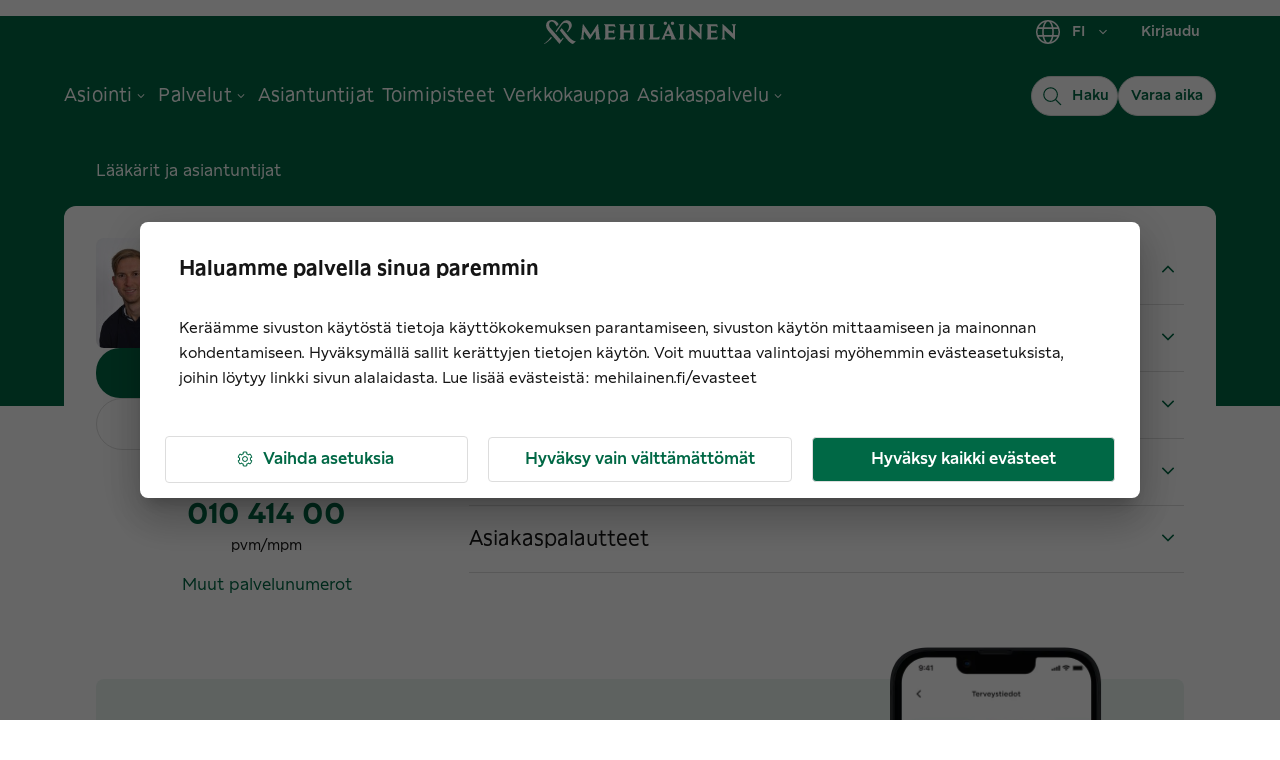

--- FILE ---
content_type: text/html; charset=utf-8
request_url: https://www.mehilainen.fi/laakarit-ja-asiantuntijat/lauri-vahamurto
body_size: 28347
content:
<!DOCTYPE html><html lang="fi"><head><meta charSet="utf-8"/><meta http-equiv="x-ua-compatible" content="ie=edge"/><meta name="viewport" content="width=device-width, initial-scale=1, shrink-to-fit=no"/><meta name="generator" content="Gatsby 5.14.0"/><meta name="MobileOptimized" content="width" data-gatsby-head="true"/><meta name="HandheldFriendly" content="true" data-gatsby-head="true"/><meta property="og:type" content="website" data-gatsby-head="true"/><meta name="twitter:card" content="summary_large_image" data-gatsby-head="true"/><meta name="twitter:creator" content="@MehilainenOy" data-gatsby-head="true"/><meta name="twitter:site" content="@MehilainenOy" data-gatsby-head="true"/><meta name="apple-itunes-app" content="app-id=1093796020, affiliate-data=myAffiliateData, app-argument=myURL" data-gatsby-head="true"/><meta name="msvalidate.01" content="8FD3B8FC94197327B728654F7CE3F7D6" data-gatsby-head="true"/><meta property="og:phone_number" content="010 414 00" data-gatsby-head="true"/><meta name="twitter:app:country" content="fi" data-gatsby-head="true"/><meta name="twitter:app:name:iphone" content="omamehilainen" data-gatsby-head="true"/><meta name="twitter:app:id:iphone" content="1093796020" data-gatsby-head="true"/><meta name="twitter:app:url:iphone" content="https://itunes.apple.com/fi/app/omamehilainen/id1093796020?ls=1&amp;mt=8" data-gatsby-head="true"/><meta name="twitter:app:name:googleplay" content="OmaMehiläinen" data-gatsby-head="true"/><meta name="twitter:app:id:googleplay" content="fi.mehilainen.mobileapp" data-gatsby-head="true"/><meta name="twitter:app:url:googleplay" content="https://play.google.com/store/apps/details?id=fi.mehilainen.mobileapp" data-gatsby-head="true"/><meta property="article:author" content="https://www.facebook.com/mehilainenoy/" data-gatsby-head="true"/><meta property="article:publisher" content="https://www.facebook.com/mehilainenoy/" data-gatsby-head="true"/><meta name="format-detection" content="telephone=no" data-gatsby-head="true"/><meta name="twitter:card" content="summary_large_image" data-gatsby-head="true"/><meta name="image" content="https://www.mehilainen.fi/static/person_placeholder-ac77c123fc3559a4b2e41ea3f996e2fa.jpg" data-gatsby-head="true"/><meta name="description" content="Lauri Vähämurto, Ortopediaan erikoistuva lääkäri. Pidän vastaanottoa Helsingissä. Klikkaa ja varaa aika!" data-gatsby-head="true"/><meta property="og:url" content="https://www.mehilainen.fi/laakarit-ja-asiantuntijat/lauri-vahamurto" data-gatsby-head="true"/><meta property="og:title" content="Lauri Vähämurto, Ortopediaan erikoistuva lääkäri" data-gatsby-head="true"/><meta property="og:description" content="Lauri Vähämurto, Ortopediaan erikoistuva lääkäri. Pidän vastaanottoa Helsingissä. Klikkaa ja varaa aika!" data-gatsby-head="true"/><meta id="og-image" property="og:image" content="https://www.mehilainen.fi/static/person_placeholder-ac77c123fc3559a4b2e41ea3f996e2fa.jpg" data-gatsby-head="true"/><meta name="twitter:url" content="https://www.mehilainen.fi/laakarit-ja-asiantuntijat/lauri-vahamurto" data-gatsby-head="true"/><meta name="twitter:title" content="Lauri Vähämurto, Ortopediaan erikoistuva lääkäri" data-gatsby-head="true"/><meta name="twitter:description" content="Lauri Vähämurto, Ortopediaan erikoistuva lääkäri. Pidän vastaanottoa Helsingissä. Klikkaa ja varaa aika!" data-gatsby-head="true"/><meta name="twitter:image" content="https://www.mehilainen.fi/static/person_placeholder-ac77c123fc3559a4b2e41ea3f996e2fa.jpg" data-gatsby-head="true"/><meta name="twitter:image:alt" content="Lauri Vähämurto" data-gatsby-head="true"/><meta name="addsearch-custom-field" data-type="keyword" content="pagePath=/laakarit-ja-asiantuntijat/lauri-vahamurto" data-gatsby-head="true"/><meta name="addsearch-custom-field" data-type="double" content="pageWeight=1" data-gatsby-head="true"/><meta name="addsearch-custom-field" data-type="keyword" content="category=specialist" data-gatsby-head="true"/><meta name="addsearch-custom-field" data-type="text" content="pageTitle=Lauri Vähämurto" data-gatsby-head="true"/><meta name="addsearch-custom-field" data-type="text" content="title=Ortopediaan erikoistuva lääkäri" data-gatsby-head="true"/><meta name="addsearch-custom-field" data-type="keyword" content="language=suomi;language=ruotsi;language=englanti;language=saksa" data-gatsby-head="true"/><meta name="addsearch-custom-field" data-type="text" content="location=Mehiläinen Helsinki Töölö" data-gatsby-head="true"/><meta name="addsearch-custom-field" data-type="text" content="city=Helsinki" data-gatsby-head="true"/><meta name="addsearch-custom-field" data-type="text" content="gender=Mies" data-gatsby-head="true"/><meta name="addsearch-custom-field" data-type="keyword" content="picturePath=221e23f0354ea5b96c6ef01eac333164.jpg" data-gatsby-head="true"/><meta name="addsearch-custom-field" data-type="text" content="expertise=Ortopedia ja traumatologia;expertise=Tapaturmapäivystys;expertise=Lääketieteen lisensiaatti;expertise=Lääketieteen tohtori;expertise=Erikoislääkärin vastaanottokäynti" data-gatsby-head="true"/><meta name="addsearch-custom-field" data-type="keyword" content="bookingUrl=https://ajanvaraus.mehilainen.fi/parse/laakari:11201" data-gatsby-head="true"/><meta name="addsearch-custom-field" data-type="keyword" content="breadcrumb=Lääkärit ja asiantuntijat" data-gatsby-head="true"/><style data-href="/styles.e58e1d5a8b41e6f389f7.css" data-identity="gatsby-global-css">@font-face{font-display:swap;font-family:Meliva Headline;font-style:normal;font-weight:700;src:url(/fonts/meliva-headline/meliva-headline-Bold.woff2) format("woff2")}@font-face{font-display:swap;font-family:Meliva Headline;font-style:normal;font-weight:400;src:url(/fonts/meliva-headline/meliva-headline-Medium.woff2) format("woff2")}@font-face{font-display:swap;font-family:Meliva Sans;font-style:normal;font-weight:700;src:url(/fonts/meliva-sans/meliva-sans-Bold.woff2) format("woff2")}@font-face{font-display:swap;font-family:Meliva Sans;font-style:normal;font-weight:500;src:url(/fonts/meliva-sans/meliva-sans-Medium.woff2) format("woff2")}@font-face{font-display:swap;font-family:Meliva Sans;font-style:normal;font-weight:400;src:url(/fonts/meliva-sans/meliva-sans-Book.woff2) format("woff2")}</style><script data-gatsby="web-vitals-polyfill">
              !function(){var e,t,n,i,r={passive:!0,capture:!0},a=new Date,o=function(){i=[],t=-1,e=null,f(addEventListener)},c=function(i,r){e||(e=r,t=i,n=new Date,f(removeEventListener),u())},u=function(){if(t>=0&&t<n-a){var r={entryType:"first-input",name:e.type,target:e.target,cancelable:e.cancelable,startTime:e.timeStamp,processingStart:e.timeStamp+t};i.forEach((function(e){e(r)})),i=[]}},s=function(e){if(e.cancelable){var t=(e.timeStamp>1e12?new Date:performance.now())-e.timeStamp;"pointerdown"==e.type?function(e,t){var n=function(){c(e,t),a()},i=function(){a()},a=function(){removeEventListener("pointerup",n,r),removeEventListener("pointercancel",i,r)};addEventListener("pointerup",n,r),addEventListener("pointercancel",i,r)}(t,e):c(t,e)}},f=function(e){["mousedown","keydown","touchstart","pointerdown"].forEach((function(t){return e(t,s,r)}))},p="hidden"===document.visibilityState?0:1/0;addEventListener("visibilitychange",(function e(t){"hidden"===document.visibilityState&&(p=t.timeStamp,removeEventListener("visibilitychange",e,!0))}),!0);o(),self.webVitals={firstInputPolyfill:function(e){i.push(e),u()},resetFirstInputPolyfill:o,get firstHiddenTime(){return p}}}();
            </script><script>window.dataLayer = window.dataLayer || [];window.dataLayer.push({"platform":"gatsby"}); (function(w,d,s,l,i){w[l]=w[l]||[];w[l].push({'gtm.start': new Date().getTime(),event:'gtm.js'});var f=d.getElementsByTagName(s)[0], j=d.createElement(s),dl=l!='dataLayer'?'&l='+l:'';j.async=true;j.src= 'https://analytics.mehilainen.fi/gtm.js?id='+i+dl+'';f.parentNode.insertBefore(j,f); })(window,document,'script','dataLayer', 'GTM-TT6ZSK2');</script><link rel="sitemap" type="application/xml" href="/sitemap-index.xml"/><style>.gatsby-image-wrapper{position:relative;overflow:hidden}.gatsby-image-wrapper picture.object-fit-polyfill{position:static!important}.gatsby-image-wrapper img{bottom:0;height:100%;left:0;margin:0;max-width:none;padding:0;position:absolute;right:0;top:0;width:100%;object-fit:cover}.gatsby-image-wrapper [data-main-image]{opacity:0;transform:translateZ(0);transition:opacity .25s linear;will-change:opacity}.gatsby-image-wrapper-constrained{display:inline-block;vertical-align:top}</style><noscript><style>.gatsby-image-wrapper noscript [data-main-image]{opacity:1!important}.gatsby-image-wrapper [data-placeholder-image]{opacity:0!important}</style></noscript><script type="module">const e="undefined"!=typeof HTMLImageElement&&"loading"in HTMLImageElement.prototype;e&&document.body.addEventListener("load",(function(e){const t=e.target;if(void 0===t.dataset.mainImage)return;if(void 0===t.dataset.gatsbyImageSsr)return;let a=null,n=t;for(;null===a&&n;)void 0!==n.parentNode.dataset.gatsbyImageWrapper&&(a=n.parentNode),n=n.parentNode;const o=a.querySelector("[data-placeholder-image]"),r=new Image;r.src=t.currentSrc,r.decode().catch((()=>{})).then((()=>{t.style.opacity=1,o&&(o.style.opacity=0,o.style.transition="opacity 500ms linear")}))}),!0);</script><link rel="preconnect" href="https://media.mehilainen.fi"/><link rel="preload" href="/fonts/meliva-headline/meliva-headline-Bold.woff2" as="font" type="font/woff2" crossorigin="anonymous"/><link rel="preload" href="/fonts/meliva-headline/meliva-headline-Regular.woff2" as="font" type="font/woff2" crossorigin="anonymous"/><link rel="preload" href="/fonts/meliva-headline/meliva-headline-Medium.woff2" as="font" type="font/woff2" crossorigin="anonymous"/><link rel="preload" href="/fonts/meliva-sans/meliva-sans-Bold.woff2" as="font" type="font/woff2" crossorigin="anonymous"/><link rel="preload" href="/fonts/meliva-sans/meliva-sans-Book.woff2" as="font" type="font/woff2" crossorigin="anonymous"/><link rel="preload" href="/fonts/meliva-sans/meliva-sans-Medium.woff2" as="font" type="font/woff2" crossorigin="anonymous"/><link rel="preload" href="/fonts/meliva-sans/meliva-sans-Regular.woff2" as="font" type="font/woff2" crossorigin="anonymous"/><link rel="preload" href="https://europe-west1-hullaywgtpmwi.cloudfunctions.net" as="fetch" crossorigin="anonymous"/><link rel="preconnect" href="https://try.abtasty.com"/><script type="text/javascript" src="https://try.abtasty.com/b1772ab8da35a647cbc84c2f46c179df.js"></script><style data-emotion="css-global 1gcrz3x" data-gatsby-head="true">html{-webkit-font-smoothing:antialiased;-moz-osx-font-smoothing:grayscale;box-sizing:border-box;-webkit-text-size-adjust:100%;}*,*::before,*::after{box-sizing:inherit;}strong,b{font-weight:700;}body{margin:0;color:rgba(21,21,21,1);font-family:"Meliva Sans",Verdana,Geneva;font-weight:400;font-size:1rem;line-height:1.5;background-color:#fff;}@media print{body{background-color:#fff;}}body::backdrop{background-color:#fff;}</style><style data-emotion="css-global pzstqu" data-gatsby-head="true">html{font-size:16px;}body{color:rgba(21,21,21,1);font-family:'Meliva Sans','Verdana','Geneva',sans-serif;font-size:16px;font-style:normal;font-weight:400;line-height:1.7;letter-spacing:1.35px;}@media (max-width: 701px){body{font-size:14px;}}button{font-family:'Meliva Sans','Verdana','Geneva',sans-serif;}*,*::after,*::before{box-sizing:border-box;}*{box-sizing:border-box;font-family:'Meliva Sans','Verdana','Geneva',sans-serif;letter-spacing:0;}h1,h2,h3{word-break:break-word;}h1.text-align-center,h2.text-align-center,h3.text-align-center,p.text-align-center{text-align:center;}p{margin:15px 0;}strong,b{font-weight:600;}ul,ol{margin:15px 0;-webkit-padding-start:25px;padding-inline-start:25px;}ul li{list-style:disc;}ol li{list-style:decimal;padding-bottom:16px;}em{font-style:italic;}img,video{object-fit:contain;max-width:100%;max-height:100%;width:auto;height:auto;}</style><link rel="alternate" hrefLang="fi-fi" href="https://www.mehilainen.fi/laakarit-ja-asiantuntijat/lauri-vahamurto" data-gatsby-head="true"/><link rel="alternate" hrefLang="sv-fi" href="https://www.mehilainen.fi/sv/lakare-och-specialister/lauri-vahamurto" data-gatsby-head="true"/><link rel="alternate" hrefLang="en-fi" href="https://www.mehilainen.fi/en/doctors-and-specialists/lauri-vahamurto" data-gatsby-head="true"/><title data-gatsby-head="true">Lauri Vähämurto, Ortopediaan erikoistuva lääkäri | Mehiläinen</title><link rel="image_src" href="https://www.mehilainen.fi/static/person_placeholder-ac77c123fc3559a4b2e41ea3f996e2fa.jpg" data-gatsby-head="true"/><link rel="canonical" href="https://www.mehilainen.fi/laakarit-ja-asiantuntijat/lauri-vahamurto" data-gatsby-head="true"/><script type="application/ld+json" data-gatsby-head="true">[
  {
    "@context": "https://schema.org",
    "@type": "Person",
    "mainEntityOfPage": {
      "@type": "WebPage",
      "url": "/laakarit-ja-asiantuntijat/lauri-vahamurto"
    },
    "name": "Lauri Vähämurto",
    "givenName": "Lauri",
    "familyName": "Vähämurto",
    "gender": "Male",
    "affiliation": {
      "@type": "Organization",
      "name": "Mehiläinen",
      "url": "https://www.mehilainen.fi/"
    },
    "hasOccupation": {
      "@type": "Occupation",
      "name": "Ortopediaan erikoistuva lääkäri",
      "responsibilities": [
        "Ortopedia ja traumatologia",
        "Tapaturmapäivystys",
        "Lääketieteen lisensiaatti",
        "Lääketieteen tohtori",
        "Erikoislääkärin vastaanottokäynti"
      ],
      "skills": [
        "Ortopedia ja traumatologia",
        "Tapaturmapäivystys",
        "Lääketieteen lisensiaatti",
        "Lääketieteen tohtori",
        "Erikoislääkärin vastaanottokäynti"
      ],
      "occupationLocation": {
        "@type": "City",
        "name": "Helsinki"
      }
    }
  }
]</script><script type="application/ld+json" data-gatsby-head="true">{
  "@context": "https://schema.org",
  "@type": "BreadcrumbList",
  "itemListElement": [
    {
      "@type": "ListItem",
      "position": 1,
      "name": "Etusivu",
      "item": "https://www.mehilainen.fi/"
    },
    {
      "@type": "ListItem",
      "position": 2,
      "name": "Lauri Vähämurto",
      "item": "https://www.mehilainen.fi/laakarit-ja-asiantuntijat/lauri-vahamurto"
    }
  ]
}</script></head><body><noscript><iframe src="https://analytics.mehilainen.fi/ns.html?id=GTM-TT6ZSK2" height="0" width="0" style="display: none; visibility: hidden" aria-hidden="true"></iframe></noscript><div id="___gatsby"><style data-emotion="css-global 1gcrz3x">html{-webkit-font-smoothing:antialiased;-moz-osx-font-smoothing:grayscale;box-sizing:border-box;-webkit-text-size-adjust:100%;}*,*::before,*::after{box-sizing:inherit;}strong,b{font-weight:700;}body{margin:0;color:rgba(21,21,21,1);font-family:"Meliva Sans",Verdana,Geneva;font-weight:400;font-size:1rem;line-height:1.5;background-color:#fff;}@media print{body{background-color:#fff;}}body::backdrop{background-color:#fff;}</style><style data-emotion="css-global pzstqu">html{font-size:16px;}body{color:rgba(21,21,21,1);font-family:'Meliva Sans','Verdana','Geneva',sans-serif;font-size:16px;font-style:normal;font-weight:400;line-height:1.7;letter-spacing:1.35px;}@media (max-width: 701px){body{font-size:14px;}}button{font-family:'Meliva Sans','Verdana','Geneva',sans-serif;}*,*::after,*::before{box-sizing:border-box;}*{box-sizing:border-box;font-family:'Meliva Sans','Verdana','Geneva',sans-serif;letter-spacing:0;}h1,h2,h3{word-break:break-word;}h1.text-align-center,h2.text-align-center,h3.text-align-center,p.text-align-center{text-align:center;}p{margin:15px 0;}strong,b{font-weight:600;}ul,ol{margin:15px 0;-webkit-padding-start:25px;padding-inline-start:25px;}ul li{list-style:disc;}ol li{list-style:decimal;padding-bottom:16px;}em{font-style:italic;}img,video{object-fit:contain;max-width:100%;max-height:100%;width:auto;height:auto;}</style><!--$--><div style="outline:none" tabindex="-1" id="gatsby-focus-wrapper"><style data-emotion="css 1cnaz2c">.css-1cnaz2c{background-color:rgba(249,249,249,1);}</style><div class="MuiBox-root css-1cnaz2c"><style data-emotion="css zam6wf">.css-zam6wf{width:100%;margin-left:auto;box-sizing:border-box;margin-right:auto;}@media (min-width:1920px){.css-zam6wf{max-width:1920px;}}</style><div class="MuiContainer-root MuiContainer-maxWidthMax MuiContainer-disableGutters css-zam6wf"><style data-emotion="css j02ut5">.css-j02ut5{background-color:white;position:relative;}@media (min-width:0px){.css-j02ut5{border-left:0px solid;border-right:0px solid;border-color:none;}}@media (min-width:1920px){.css-j02ut5{border-left:1px solid;border-right:1px solid;border-color:rgba(221,221,221,1);}}</style><div class="MuiBox-root css-j02ut5"><style data-emotion="css 19m3nua">.css-19m3nua{-webkit-text-decoration:none;text-decoration:none;color:rgba(0,104,69,1);text-decoration-color:rgba(0,104,69,1);cursor:pointer;-webkit-transition:color 150ms ease-in;transition:color 150ms ease-in;background:#ffffff;text-align:center;padding-top:20px;color:#fff;position:absolute;-webkit-transform:translateY(0%);-moz-transform:translateY(0%);-ms-transform:translateY(0%);transform:translateY(0%);z-index:-1000;width:1px;height:1px;overflow:hidden;}.css-19m3nua:hover{color:rgba(17,85,58,1);}.css-19m3nua:active{color:rgba(0,104,69,1);}.css-19m3nua:focus-visible{outline-color:rgba(0,85,143,1);outline-width:1px;outline-style:solid;box-shadow:unset!important;outline-offset:4px;}.css-19m3nua.white{color:white;text-decoration-color:white;}.css-19m3nua.white:hover{color:white;}.css-19m3nua.white:hover::after{background-color:white;}.css-19m3nua.white:focus-visible{outline-color:white;outline-width:1px;outline-style:solid;box-shadow:unset!important;outline-offset:4px;}.css-19m3nua.white::after{background-color:white;}.css-19m3nua:focus,.css-19m3nua:focus-visible{width:100%;color:rgba(0,104,69,1);height:56px;-webkit-transform:translateY(-100%);-moz-transform:translateY(-100%);-ms-transform:translateY(-100%);transform:translateY(-100%);top:56px;z-index:10000;border:solid 3px;border-color:rgba(0,85,143,1);outline:none;}</style><style data-emotion="css dft0gw">.css-dft0gw{margin:0;font:inherit;line-height:inherit;letter-spacing:inherit;color:rgba(0,104,69,1);-webkit-text-decoration:none;text-decoration:none;color:rgba(0,104,69,1);text-decoration-color:rgba(0,104,69,1);cursor:pointer;-webkit-transition:color 150ms ease-in;transition:color 150ms ease-in;background:#ffffff;text-align:center;padding-top:20px;color:#fff;position:absolute;-webkit-transform:translateY(0%);-moz-transform:translateY(0%);-ms-transform:translateY(0%);transform:translateY(0%);z-index:-1000;width:1px;height:1px;overflow:hidden;}.css-dft0gw:hover{color:rgba(17,85,58,1);}.css-dft0gw:active{color:rgba(0,104,69,1);}.css-dft0gw:focus-visible{outline-color:rgba(0,85,143,1);outline-width:1px;outline-style:solid;box-shadow:unset!important;outline-offset:4px;}.css-dft0gw.white{color:white;text-decoration-color:white;}.css-dft0gw.white:hover{color:white;}.css-dft0gw.white:hover::after{background-color:white;}.css-dft0gw.white:focus-visible{outline-color:white;outline-width:1px;outline-style:solid;box-shadow:unset!important;outline-offset:4px;}.css-dft0gw.white::after{background-color:white;}.css-dft0gw:focus,.css-dft0gw:focus-visible{width:100%;color:rgba(0,104,69,1);height:56px;-webkit-transform:translateY(-100%);-moz-transform:translateY(-100%);-ms-transform:translateY(-100%);transform:translateY(-100%);top:56px;z-index:10000;border:solid 3px;border-color:rgba(0,85,143,1);outline:none;}</style><a class="MuiTypography-root MuiTypography-inherit MuiLink-root MuiLink-underlineNone css-dft0gw" href="#main" target="_self">Siirry sisältöön</a><div data-nosnippet="true" data-addsearch="exclude"></div><style data-emotion="css 1lnqmpm">.css-1lnqmpm{display:-webkit-box;display:-webkit-flex;display:-ms-flexbox;display:flex;-webkit-flex-direction:column;-ms-flex-direction:column;flex-direction:column;width:100%;box-sizing:border-box;-webkit-flex-shrink:0;-ms-flex-negative:0;flex-shrink:0;position:static;--AppBar-background:rgba(0,104,69,1);--AppBar-color:#fff;background-color:var(--AppBar-background);color:var(--AppBar-color);-webkit-transition:background 300ms cubic-bezier(0.4, 0, 0.2, 1) 0ms;transition:background 300ms cubic-bezier(0.4, 0, 0.2, 1) 0ms;background:transparent;position:relative;z-index:999;border-bottom:1px solid none;}@media (min-width:0px){.css-1lnqmpm{height:56px;}}@media (min-width:600px){.css-1lnqmpm{height:64px;}}@media (min-width:900px){.css-1lnqmpm{height:128px;}}</style><style data-emotion="css 5h5dhp">.css-5h5dhp{background-color:#fff;color:rgba(21,21,21,1);-webkit-transition:box-shadow 300ms cubic-bezier(0.4, 0, 0.2, 1) 0ms;transition:box-shadow 300ms cubic-bezier(0.4, 0, 0.2, 1) 0ms;box-shadow:var(--Paper-shadow);background-image:var(--Paper-overlay);display:-webkit-box;display:-webkit-flex;display:-ms-flexbox;display:flex;-webkit-flex-direction:column;-ms-flex-direction:column;flex-direction:column;width:100%;box-sizing:border-box;-webkit-flex-shrink:0;-ms-flex-negative:0;flex-shrink:0;position:static;--AppBar-background:rgba(0,104,69,1);--AppBar-color:#fff;background-color:var(--AppBar-background);color:var(--AppBar-color);-webkit-transition:background 300ms cubic-bezier(0.4, 0, 0.2, 1) 0ms;transition:background 300ms cubic-bezier(0.4, 0, 0.2, 1) 0ms;background:transparent;position:relative;z-index:999;border-bottom:1px solid none;}@media (min-width:0px){.css-5h5dhp{height:56px;}}@media (min-width:600px){.css-5h5dhp{height:64px;}}@media (min-width:900px){.css-5h5dhp{height:128px;}}</style><header class="MuiPaper-root MuiPaper-elevation MuiPaper-elevation0 MuiAppBar-root MuiAppBar-colorPrimary MuiAppBar-positionStatic css-5h5dhp" style="--Paper-shadow:none"><style data-emotion="css 13tqxrv">@media (min-width:0px){.css-13tqxrv{display:none;}}@media (min-width:900px){.css-13tqxrv{display:block;}}</style><div class="MuiBox-root css-13tqxrv"><style data-emotion="css 18kqloq">.css-18kqloq{width:100%;margin-left:auto;box-sizing:border-box;margin-right:auto;padding-left:16px;padding-right:16px;width:100%;}@media (min-width:600px){.css-18kqloq{padding-left:24px;padding-right:24px;}}@media (min-width:0px){.css-18kqloq{padding-left:16px;padding-right:16px;}}@media (min-width:600px){.css-18kqloq{padding-left:24px;padding-right:24px;}}@media (min-width:900px){.css-18kqloq{padding-left:32px;padding-right:32px;}}@media (min-width:1200px){.css-18kqloq{padding-left:64px;padding-right:64px;}}@media (min-width:1536px){.css-18kqloq{padding-left:128px;padding-right:128px;}}@media (min-width:1920px){.css-18kqloq{padding-left:152px;padding-right:152px;}}</style><div class="MuiContainer-root css-18kqloq"><style data-emotion="css xshbem">.css-xshbem{position:relative;display:-webkit-box;display:-webkit-flex;display:-ms-flexbox;display:flex;-webkit-align-items:center;-webkit-box-align:center;-ms-flex-align:center;align-items:center;min-height:56px;-webkit-box-pack:justify;-webkit-justify-content:space-between;justify-content:space-between;}@media (min-width:0px){@media (orientation: landscape){.css-xshbem{min-height:48px;}}}@media (min-width:600px){.css-xshbem{min-height:64px;}}</style><div class="MuiToolbar-root MuiToolbar-regular css-xshbem"><style data-emotion="css qa5w8d">.css-qa5w8d{display:-webkit-box;display:-webkit-flex;display:-ms-flexbox;display:flex;-webkit-flex:1 1 33%;-ms-flex:1 1 33%;flex:1 1 33%;}</style><div class="MuiBox-root css-qa5w8d"><nav class="MuiBox-root css-0"></nav></div><style data-emotion="css 9a5dmo">.css-9a5dmo{-webkit-flex:1 1 auto;-ms-flex:1 1 auto;flex:1 1 auto;display:-webkit-box;display:-webkit-flex;display:-ms-flexbox;display:flex;-webkit-align-items:center;-webkit-box-align:center;-ms-flex-align:center;align-items:center;-webkit-box-pack:center;-ms-flex-pack:center;-webkit-justify-content:center;justify-content:center;}</style><div class="MuiBox-root css-9a5dmo"><style data-emotion="css 1jkrlt4">.css-1jkrlt4{-webkit-text-decoration:underline;text-decoration:underline;text-decoration-color:var(--Link-underlineColor);--Link-underlineColor:rgba(0, 104, 69, 0.4);color:rgba(0,104,69,1);text-decoration-color:rgba(0,104,69,1);cursor:pointer;-webkit-transition:color 150ms ease-in;transition:color 150ms ease-in;}.css-1jkrlt4:hover{text-decoration-color:inherit;}.css-1jkrlt4:hover{color:rgba(17,85,58,1);}.css-1jkrlt4:active{color:rgba(0,104,69,1);}.css-1jkrlt4:focus-visible{outline-color:rgba(0,85,143,1);outline-width:1px;outline-style:solid;box-shadow:unset!important;outline-offset:4px;}.css-1jkrlt4.white{color:white;text-decoration-color:white;}.css-1jkrlt4.white:hover{color:white;}.css-1jkrlt4.white:hover::after{background-color:white;}.css-1jkrlt4.white:focus-visible{outline-color:white;outline-width:1px;outline-style:solid;box-shadow:unset!important;outline-offset:4px;}.css-1jkrlt4.white::after{background-color:white;}</style><style data-emotion="css lol753">.css-lol753{margin:0;font:inherit;line-height:inherit;letter-spacing:inherit;color:rgba(0,104,69,1);-webkit-text-decoration:underline;text-decoration:underline;text-decoration-color:var(--Link-underlineColor);--Link-underlineColor:rgba(0, 104, 69, 0.4);color:rgba(0,104,69,1);text-decoration-color:rgba(0,104,69,1);cursor:pointer;-webkit-transition:color 150ms ease-in;transition:color 150ms ease-in;}.css-lol753:hover{text-decoration-color:inherit;}.css-lol753:hover{color:rgba(17,85,58,1);}.css-lol753:active{color:rgba(0,104,69,1);}.css-lol753:focus-visible{outline-color:rgba(0,85,143,1);outline-width:1px;outline-style:solid;box-shadow:unset!important;outline-offset:4px;}.css-lol753.white{color:white;text-decoration-color:white;}.css-lol753.white:hover{color:white;}.css-lol753.white:hover::after{background-color:white;}.css-lol753.white:focus-visible{outline-color:white;outline-width:1px;outline-style:solid;box-shadow:unset!important;outline-offset:4px;}.css-lol753.white::after{background-color:white;}</style><a class="MuiTypography-root MuiTypography-inherit MuiLink-root MuiLink-underlineAlways css-lol753" role="link" aria-label="Siirry henkilöasiakkaiden etusivulle" href="/"><img src="[data-uri]" alt="Mehilainen logo" style="width:192px;vertical-align:middle"/></a></div><style data-emotion="css 1bhfche">.css-1bhfche{-webkit-flex:1 1 33%;-ms-flex:1 1 33%;flex:1 1 33%;display:-webkit-box;display:-webkit-flex;display:-ms-flexbox;display:flex;-webkit-box-pack:end;-ms-flex-pack:end;-webkit-justify-content:flex-end;justify-content:flex-end;}</style><div class="MuiBox-root css-1bhfche"><style data-emotion="css k008qs">.css-k008qs{display:-webkit-box;display:-webkit-flex;display:-ms-flexbox;display:flex;}</style><div class="MuiBox-root css-k008qs"><style data-emotion="css vxcmzt">.css-vxcmzt{display:-webkit-inline-box;display:-webkit-inline-flex;display:-ms-inline-flexbox;display:inline-flex;}</style><nav class="MuiBox-root css-vxcmzt" aria-label="Valitse kieli"><style data-emotion="css 1wxjlvw">.css-1wxjlvw{font-family:"Meliva Sans",Verdana,Geneva;font-weight:500;font-size:0.875rem;line-height:1.75;letter-spacing:0.02857em;text-transform:none;min-width:64px;padding:6px 16px;border:0;border-radius:8px;-webkit-transition:background-color 250ms cubic-bezier(0.4, 0, 0.2, 1) 0ms,box-shadow 250ms cubic-bezier(0.4, 0, 0.2, 1) 0ms,border-color 250ms cubic-bezier(0.4, 0, 0.2, 1) 0ms,color 250ms cubic-bezier(0.4, 0, 0.2, 1) 0ms;transition:background-color 250ms cubic-bezier(0.4, 0, 0.2, 1) 0ms,box-shadow 250ms cubic-bezier(0.4, 0, 0.2, 1) 0ms,border-color 250ms cubic-bezier(0.4, 0, 0.2, 1) 0ms,color 250ms cubic-bezier(0.4, 0, 0.2, 1) 0ms;--variant-textColor:rgba(0,104,69,1);--variant-outlinedColor:rgba(0,104,69,1);--variant-outlinedBorder:rgba(0, 104, 69, 0.5);--variant-containedColor:#fff;--variant-containedBg:rgba(0,104,69,1);-webkit-transition:background-color 250ms cubic-bezier(0.4, 0, 0.2, 1) 0ms,box-shadow 250ms cubic-bezier(0.4, 0, 0.2, 1) 0ms,border-color 250ms cubic-bezier(0.4, 0, 0.2, 1) 0ms;transition:background-color 250ms cubic-bezier(0.4, 0, 0.2, 1) 0ms,box-shadow 250ms cubic-bezier(0.4, 0, 0.2, 1) 0ms,border-color 250ms cubic-bezier(0.4, 0, 0.2, 1) 0ms;color:#FFFFFF;letter-spacing:inherit;border-radius:4px;line-height:100%;padding:13px 16px;font-size:14px;color:rgba(0,104,69,1);padding-top:3px;padding-bottom:3px;padding-left:16px;padding-right:16px;}.css-1wxjlvw:hover{-webkit-text-decoration:none;text-decoration:none;}.css-1wxjlvw.Mui-disabled{color:rgba(0, 0, 0, 0.26);}@media (hover: hover){.css-1wxjlvw:hover{--variant-containedBg:rgba(34,66,46,1);--variant-textBg:rgba(0, 104, 69, 0.04);--variant-outlinedBorder:rgba(0,104,69,1);--variant-outlinedBg:rgba(0, 104, 69, 0.04);}}.css-1wxjlvw.MuiButton-loading{color:transparent;}.css-1wxjlvw:hover{background-color:rgba(255,255,255,0.05);}.css-1wxjlvw.active{color:rgba(34,66,46,1);}.css-1wxjlvw.MuiButton-root{color:#fff;}.css-1wxjlvw.Mui-focusVisible{outline-color:#fff;}.css-1wxjlvw.round{border-radius:99px;}.css-1wxjlvw .MuiButton-startIcon>*:nth-of-type(1){font-size:32px;}</style><style data-emotion="css icz9ca">.css-icz9ca{display:-webkit-inline-box;display:-webkit-inline-flex;display:-ms-inline-flexbox;display:inline-flex;-webkit-align-items:center;-webkit-box-align:center;-ms-flex-align:center;align-items:center;-webkit-box-pack:center;-ms-flex-pack:center;-webkit-justify-content:center;justify-content:center;position:relative;box-sizing:border-box;-webkit-tap-highlight-color:transparent;background-color:transparent;outline:0;border:0;margin:0;border-radius:0;padding:0;cursor:pointer;-webkit-user-select:none;-moz-user-select:none;-ms-user-select:none;user-select:none;vertical-align:middle;-moz-appearance:none;-webkit-appearance:none;-webkit-text-decoration:none;text-decoration:none;color:inherit;color:#fff;font-family:"Meliva Sans",Verdana,Geneva;font-weight:500;font-size:0.875rem;line-height:1.75;letter-spacing:0.02857em;text-transform:none;min-width:64px;padding:6px 16px;border:0;border-radius:8px;-webkit-transition:background-color 250ms cubic-bezier(0.4, 0, 0.2, 1) 0ms,box-shadow 250ms cubic-bezier(0.4, 0, 0.2, 1) 0ms,border-color 250ms cubic-bezier(0.4, 0, 0.2, 1) 0ms,color 250ms cubic-bezier(0.4, 0, 0.2, 1) 0ms;transition:background-color 250ms cubic-bezier(0.4, 0, 0.2, 1) 0ms,box-shadow 250ms cubic-bezier(0.4, 0, 0.2, 1) 0ms,border-color 250ms cubic-bezier(0.4, 0, 0.2, 1) 0ms,color 250ms cubic-bezier(0.4, 0, 0.2, 1) 0ms;--variant-textColor:rgba(0,104,69,1);--variant-outlinedColor:rgba(0,104,69,1);--variant-outlinedBorder:rgba(0, 104, 69, 0.5);--variant-containedColor:#fff;--variant-containedBg:rgba(0,104,69,1);-webkit-transition:background-color 250ms cubic-bezier(0.4, 0, 0.2, 1) 0ms,box-shadow 250ms cubic-bezier(0.4, 0, 0.2, 1) 0ms,border-color 250ms cubic-bezier(0.4, 0, 0.2, 1) 0ms;transition:background-color 250ms cubic-bezier(0.4, 0, 0.2, 1) 0ms,box-shadow 250ms cubic-bezier(0.4, 0, 0.2, 1) 0ms,border-color 250ms cubic-bezier(0.4, 0, 0.2, 1) 0ms;color:#FFFFFF;letter-spacing:inherit;border-radius:4px;line-height:100%;padding:13px 16px;font-size:14px;color:rgba(0,104,69,1);padding-top:3px;padding-bottom:3px;padding-left:16px;padding-right:16px;}.css-icz9ca::-moz-focus-inner{border-style:none;}.css-icz9ca.Mui-disabled{pointer-events:none;cursor:default;}@media print{.css-icz9ca{-webkit-print-color-adjust:exact;color-adjust:exact;}}.css-icz9ca:hover{background-color:rgba(255,255,255,0.05);}.css-icz9ca.Mui-focusVisible{outline-color:#fff;}.css-icz9ca:focus-visible{outline-color:rgba(0,85,143,1);outline-width:1px;outline-style:solid;box-shadow:unset!important;outline-offset:4px;}.css-icz9ca:hover{-webkit-text-decoration:none;text-decoration:none;}.css-icz9ca.Mui-disabled{color:rgba(0, 0, 0, 0.26);}@media (hover: hover){.css-icz9ca:hover{--variant-containedBg:rgba(34,66,46,1);--variant-textBg:rgba(0, 104, 69, 0.04);--variant-outlinedBorder:rgba(0,104,69,1);--variant-outlinedBg:rgba(0, 104, 69, 0.04);}}.css-icz9ca.MuiButton-loading{color:transparent;}.css-icz9ca:hover{background-color:rgba(255,255,255,0.05);}.css-icz9ca.active{color:rgba(34,66,46,1);}.css-icz9ca.MuiButton-root{color:#fff;}.css-icz9ca.Mui-focusVisible{outline-color:#fff;}.css-icz9ca.round{border-radius:99px;}.css-icz9ca .MuiButton-startIcon>*:nth-of-type(1){font-size:32px;}</style><button class="MuiButtonBase-root MuiButton-root MuiButton-transparent MuiButton-transparentPrimary MuiButton-sizeMedium MuiButton-transparentSizeMedium MuiButton-colorPrimary MuiButton-root MuiButton-transparent MuiButton-transparentPrimary MuiButton-sizeMedium MuiButton-transparentSizeMedium MuiButton-colorPrimary round css-icz9ca" tabindex="0" type="button" aria-haspopup="true"><style data-emotion="css cveorv">.css-cveorv{display:inherit;margin-right:8px;margin-left:-4px;}.css-cveorv>*:nth-of-type(1){font-size:20px;}</style><span class="MuiButton-icon MuiButton-startIcon MuiButton-iconSizeMedium css-cveorv"><style data-emotion="css 1gptr62">.css-1gptr62{-webkit-user-select:none;-moz-user-select:none;-ms-user-select:none;user-select:none;width:1em;height:1em;display:inline-block;-webkit-flex-shrink:0;-ms-flex-negative:0;flex-shrink:0;-webkit-transition:fill 200ms cubic-bezier(0.4, 0, 0.2, 1) 0ms;transition:fill 200ms cubic-bezier(0.4, 0, 0.2, 1) 0ms;fill:currentColor;font-size:1.25rem;vertical-align:sub;}</style><svg class="MuiSvgIcon-root MuiSvgIcon-fontSizeSmall css-1gptr62" focusable="false" aria-hidden="true" viewBox="0 0 16 16"><path d="M8 2C4.69 2 2 4.69 2 8C2 11.31 4.69 14 8 14C11.31 14 14 11.31 14 8C14 4.69 11.31 2 8 2ZM12.67 5.68H10.68C10.46 4.6 10.1 3.69 9.63 3.04C10.96 3.48 12.06 4.44 12.67 5.68ZM10.13 8C10.13 8.55 10.09 9.07 10.03 9.55H5.98C5.91 9.07 5.87 8.55 5.87 8C5.87 7.45 5.91 6.93 5.98 6.45H10.03C10.09 6.93 10.13 7.45 10.13 8ZM8 2.77C8.65 2.77 9.49 3.84 9.89 5.68H6.11C6.51 3.84 7.35 2.77 8 2.77ZM6.37 3.04C5.91 3.69 5.54 4.6 5.32 5.68H3.33C3.94 4.44 5.04 3.48 6.37 3.04ZM2.77 8C2.77 7.46 2.86 6.94 3.01 6.45H5.2C5.14 6.95 5.1 7.46 5.1 8C5.1 8.54 5.13 9.05 5.2 9.55H3.01C2.86 9.06 2.77 8.54 2.77 8ZM3.33 10.32H5.32C5.54 11.4 5.9 12.31 6.37 12.96C5.04 12.52 3.94 11.56 3.33 10.32ZM8 13.23C7.35 13.23 6.51 12.16 6.11 10.32H9.89C9.49 12.16 8.65 13.23 8 13.23ZM9.63 12.96C10.09 12.31 10.46 11.4 10.68 10.32H12.67C12.06 11.56 10.96 12.52 9.63 12.96ZM10.8 9.55C10.86 9.05 10.9 8.54 10.9 8C10.9 7.46 10.87 6.95 10.8 6.45H12.99C13.14 6.94 13.23 7.46 13.23 8C13.23 8.54 13.14 9.06 12.99 9.55H10.8Z"></path></svg></span>FI<style data-emotion="css 1g78ho2">.css-1g78ho2{display:inherit;margin-right:-4px;margin-left:8px;}.css-1g78ho2>*:nth-of-type(1){font-size:20px;}</style><span class="MuiButton-icon MuiButton-endIcon MuiButton-iconSizeMedium css-1g78ho2"><style data-emotion="css 2qzqul">.css-2qzqul{-webkit-user-select:none;-moz-user-select:none;-ms-user-select:none;user-select:none;width:1em;height:1em;display:inline-block;-webkit-flex-shrink:0;-ms-flex-negative:0;flex-shrink:0;-webkit-transition:fill 200ms cubic-bezier(0.4, 0, 0.2, 1) 0ms;transition:fill 200ms cubic-bezier(0.4, 0, 0.2, 1) 0ms;fill:currentColor;font-size:1.5rem;vertical-align:sub;}</style><svg class="MuiSvgIcon-root MuiSvgIcon-fontSizeMedium css-2qzqul" focusable="false" aria-hidden="true" viewBox="0 0 16 16"><path d="M7.8 9.66L5.08 6.9C4.97 6.79 4.97 6.61 5.08 6.5L5.25 6.34C5.36 6.23 5.54 6.23 5.65 6.34L8 8.73L10.35 6.34C10.46 6.23 10.64 6.23 10.75 6.34L10.92 6.51C11.03 6.62 11.03 6.79 10.92 6.9L8.2 9.66C8.09 9.77 7.91 9.77 7.8 9.66Z"></path></svg></span></button></nav><style data-emotion="css 3onsfi">.css-3onsfi{font-family:"Meliva Sans",Verdana,Geneva;font-weight:500;font-size:0.875rem;line-height:1.75;letter-spacing:0.02857em;text-transform:none;min-width:64px;padding:6px 16px;border:0;border-radius:8px;-webkit-transition:background-color 250ms cubic-bezier(0.4, 0, 0.2, 1) 0ms,box-shadow 250ms cubic-bezier(0.4, 0, 0.2, 1) 0ms,border-color 250ms cubic-bezier(0.4, 0, 0.2, 1) 0ms,color 250ms cubic-bezier(0.4, 0, 0.2, 1) 0ms;transition:background-color 250ms cubic-bezier(0.4, 0, 0.2, 1) 0ms,box-shadow 250ms cubic-bezier(0.4, 0, 0.2, 1) 0ms,border-color 250ms cubic-bezier(0.4, 0, 0.2, 1) 0ms,color 250ms cubic-bezier(0.4, 0, 0.2, 1) 0ms;--variant-textColor:rgba(0,104,69,1);--variant-outlinedColor:rgba(0,104,69,1);--variant-outlinedBorder:rgba(0, 104, 69, 0.5);--variant-containedColor:#fff;--variant-containedBg:rgba(0,104,69,1);-webkit-transition:background-color 250ms cubic-bezier(0.4, 0, 0.2, 1) 0ms,box-shadow 250ms cubic-bezier(0.4, 0, 0.2, 1) 0ms,border-color 250ms cubic-bezier(0.4, 0, 0.2, 1) 0ms;transition:background-color 250ms cubic-bezier(0.4, 0, 0.2, 1) 0ms,box-shadow 250ms cubic-bezier(0.4, 0, 0.2, 1) 0ms,border-color 250ms cubic-bezier(0.4, 0, 0.2, 1) 0ms;color:#FFFFFF;letter-spacing:inherit;border-radius:4px;line-height:100%;padding:13px 16px;font-size:14px;color:rgba(0,104,69,1);}.css-3onsfi:hover{-webkit-text-decoration:none;text-decoration:none;}.css-3onsfi.Mui-disabled{color:rgba(0, 0, 0, 0.26);}@media (hover: hover){.css-3onsfi:hover{--variant-containedBg:rgba(34,66,46,1);--variant-textBg:rgba(0, 104, 69, 0.04);--variant-outlinedBorder:rgba(0,104,69,1);--variant-outlinedBg:rgba(0, 104, 69, 0.04);}}.css-3onsfi.MuiButton-loading{color:transparent;}.css-3onsfi:hover{background-color:rgba(255,255,255,0.05);}.css-3onsfi.active{color:rgba(34,66,46,1);}.css-3onsfi.MuiButton-root{color:#fff;}.css-3onsfi.Mui-focusVisible{outline-color:#fff;}.css-3onsfi.round{border-radius:99px;}</style><style data-emotion="css op6cax">.css-op6cax{display:-webkit-inline-box;display:-webkit-inline-flex;display:-ms-inline-flexbox;display:inline-flex;-webkit-align-items:center;-webkit-box-align:center;-ms-flex-align:center;align-items:center;-webkit-box-pack:center;-ms-flex-pack:center;-webkit-justify-content:center;justify-content:center;position:relative;box-sizing:border-box;-webkit-tap-highlight-color:transparent;background-color:transparent;outline:0;border:0;margin:0;border-radius:0;padding:0;cursor:pointer;-webkit-user-select:none;-moz-user-select:none;-ms-user-select:none;user-select:none;vertical-align:middle;-moz-appearance:none;-webkit-appearance:none;-webkit-text-decoration:none;text-decoration:none;color:inherit;color:#fff;font-family:"Meliva Sans",Verdana,Geneva;font-weight:500;font-size:0.875rem;line-height:1.75;letter-spacing:0.02857em;text-transform:none;min-width:64px;padding:6px 16px;border:0;border-radius:8px;-webkit-transition:background-color 250ms cubic-bezier(0.4, 0, 0.2, 1) 0ms,box-shadow 250ms cubic-bezier(0.4, 0, 0.2, 1) 0ms,border-color 250ms cubic-bezier(0.4, 0, 0.2, 1) 0ms,color 250ms cubic-bezier(0.4, 0, 0.2, 1) 0ms;transition:background-color 250ms cubic-bezier(0.4, 0, 0.2, 1) 0ms,box-shadow 250ms cubic-bezier(0.4, 0, 0.2, 1) 0ms,border-color 250ms cubic-bezier(0.4, 0, 0.2, 1) 0ms,color 250ms cubic-bezier(0.4, 0, 0.2, 1) 0ms;--variant-textColor:rgba(0,104,69,1);--variant-outlinedColor:rgba(0,104,69,1);--variant-outlinedBorder:rgba(0, 104, 69, 0.5);--variant-containedColor:#fff;--variant-containedBg:rgba(0,104,69,1);-webkit-transition:background-color 250ms cubic-bezier(0.4, 0, 0.2, 1) 0ms,box-shadow 250ms cubic-bezier(0.4, 0, 0.2, 1) 0ms,border-color 250ms cubic-bezier(0.4, 0, 0.2, 1) 0ms;transition:background-color 250ms cubic-bezier(0.4, 0, 0.2, 1) 0ms,box-shadow 250ms cubic-bezier(0.4, 0, 0.2, 1) 0ms,border-color 250ms cubic-bezier(0.4, 0, 0.2, 1) 0ms;color:#FFFFFF;letter-spacing:inherit;border-radius:4px;line-height:100%;padding:13px 16px;font-size:14px;color:rgba(0,104,69,1);}.css-op6cax::-moz-focus-inner{border-style:none;}.css-op6cax.Mui-disabled{pointer-events:none;cursor:default;}@media print{.css-op6cax{-webkit-print-color-adjust:exact;color-adjust:exact;}}.css-op6cax:hover{background-color:rgba(255,255,255,0.05);}.css-op6cax.Mui-focusVisible{outline-color:#fff;}.css-op6cax:focus-visible{outline-color:rgba(0,85,143,1);outline-width:1px;outline-style:solid;box-shadow:unset!important;outline-offset:4px;}.css-op6cax:hover{-webkit-text-decoration:none;text-decoration:none;}.css-op6cax.Mui-disabled{color:rgba(0, 0, 0, 0.26);}@media (hover: hover){.css-op6cax:hover{--variant-containedBg:rgba(34,66,46,1);--variant-textBg:rgba(0, 104, 69, 0.04);--variant-outlinedBorder:rgba(0,104,69,1);--variant-outlinedBg:rgba(0, 104, 69, 0.04);}}.css-op6cax.MuiButton-loading{color:transparent;}.css-op6cax:hover{background-color:rgba(255,255,255,0.05);}.css-op6cax.active{color:rgba(34,66,46,1);}.css-op6cax.MuiButton-root{color:#fff;}.css-op6cax.Mui-focusVisible{outline-color:#fff;}.css-op6cax.round{border-radius:99px;}</style><button class="MuiButtonBase-root MuiButton-root MuiButton-transparent MuiButton-transparentPrimary MuiButton-sizeMedium MuiButton-transparentSizeMedium MuiButton-colorPrimary MuiButton-root MuiButton-transparent MuiButton-transparentPrimary MuiButton-sizeMedium MuiButton-transparentSizeMedium MuiButton-colorPrimary round css-op6cax" tabindex="0" type="button" aria-haspopup="true">Kirjaudu</button></div></div></div><div class="MuiToolbar-root MuiToolbar-regular css-xshbem"><style data-emotion="css ijbi9i">.css-ijbi9i{display:-webkit-box;display:-webkit-flex;display:-ms-flexbox;display:flex;}@media (min-width:900px){.css-ijbi9i{gap:0px;}}@media (min-width:1200px){.css-ijbi9i{gap:8px;}}</style><nav class="MuiBox-root css-ijbi9i" aria-label="Päävalikko"><style data-emotion="css 1aisqbv">.css-1aisqbv{margin-left:-8px;}</style><div class="MuiBox-root css-1aisqbv"><style data-emotion="css mcxgee">.css-mcxgee{font-family:"Meliva Sans",Verdana,Geneva;font-weight:500;font-size:0.875rem;line-height:1.75;letter-spacing:0.02857em;text-transform:none;min-width:64px;padding:6px 16px;border:0;border-radius:8px;-webkit-transition:background-color 250ms cubic-bezier(0.4, 0, 0.2, 1) 0ms,box-shadow 250ms cubic-bezier(0.4, 0, 0.2, 1) 0ms,border-color 250ms cubic-bezier(0.4, 0, 0.2, 1) 0ms,color 250ms cubic-bezier(0.4, 0, 0.2, 1) 0ms;transition:background-color 250ms cubic-bezier(0.4, 0, 0.2, 1) 0ms,box-shadow 250ms cubic-bezier(0.4, 0, 0.2, 1) 0ms,border-color 250ms cubic-bezier(0.4, 0, 0.2, 1) 0ms,color 250ms cubic-bezier(0.4, 0, 0.2, 1) 0ms;--variant-textColor:rgba(0,104,69,1);--variant-outlinedColor:rgba(0,104,69,1);--variant-outlinedBorder:rgba(0, 104, 69, 0.5);--variant-containedColor:#fff;--variant-containedBg:rgba(0,104,69,1);box-shadow:none;-webkit-transition:background-color 250ms cubic-bezier(0.4, 0, 0.2, 1) 0ms,box-shadow 250ms cubic-bezier(0.4, 0, 0.2, 1) 0ms,border-color 250ms cubic-bezier(0.4, 0, 0.2, 1) 0ms;transition:background-color 250ms cubic-bezier(0.4, 0, 0.2, 1) 0ms,box-shadow 250ms cubic-bezier(0.4, 0, 0.2, 1) 0ms,border-color 250ms cubic-bezier(0.4, 0, 0.2, 1) 0ms;color:#FFFFFF;letter-spacing:inherit;border-radius:4px;line-height:100%;padding:13px 16px;font-size:14px;padding:10px 16px;font-size:12px;color:rgba(0,104,69,1);-webkit-flex-shrink:0;-ms-flex-negative:0;flex-shrink:0;padding-left:8px;padding-right:8px;}.css-mcxgee:hover{-webkit-text-decoration:none;text-decoration:none;}.css-mcxgee.Mui-disabled{color:rgba(0, 0, 0, 0.26);}@media (hover: hover){.css-mcxgee:hover{--variant-containedBg:rgba(34,66,46,1);--variant-textBg:rgba(0, 104, 69, 0.04);--variant-outlinedBorder:rgba(0,104,69,1);--variant-outlinedBg:rgba(0, 104, 69, 0.04);}}.css-mcxgee:hover{box-shadow:none;}.css-mcxgee.Mui-focusVisible{box-shadow:none;}.css-mcxgee:active{box-shadow:none;}.css-mcxgee.Mui-disabled{box-shadow:none;}.css-mcxgee.MuiButton-loading{color:transparent;}.css-mcxgee:hover{background-color:rgba(255,255,255,0.05);}.css-mcxgee.active{color:rgba(34,66,46,1);}.css-mcxgee.MuiButton-root{color:#fff;}.css-mcxgee.Mui-focusVisible{outline-color:#fff;}.css-mcxgee.round{border-radius:99px;}.css-mcxgee .MuiButton-endIcon{margin-left:0px;margin-right:0px;}</style><style data-emotion="css ql1uys">.css-ql1uys{display:-webkit-inline-box;display:-webkit-inline-flex;display:-ms-inline-flexbox;display:inline-flex;-webkit-align-items:center;-webkit-box-align:center;-ms-flex-align:center;align-items:center;-webkit-box-pack:center;-ms-flex-pack:center;-webkit-justify-content:center;justify-content:center;position:relative;box-sizing:border-box;-webkit-tap-highlight-color:transparent;background-color:transparent;outline:0;border:0;margin:0;border-radius:0;padding:0;cursor:pointer;-webkit-user-select:none;-moz-user-select:none;-ms-user-select:none;user-select:none;vertical-align:middle;-moz-appearance:none;-webkit-appearance:none;-webkit-text-decoration:none;text-decoration:none;color:inherit;color:#fff;font-family:"Meliva Sans",Verdana,Geneva;font-weight:500;font-size:0.875rem;line-height:1.75;letter-spacing:0.02857em;text-transform:none;min-width:64px;padding:6px 16px;border:0;border-radius:8px;-webkit-transition:background-color 250ms cubic-bezier(0.4, 0, 0.2, 1) 0ms,box-shadow 250ms cubic-bezier(0.4, 0, 0.2, 1) 0ms,border-color 250ms cubic-bezier(0.4, 0, 0.2, 1) 0ms,color 250ms cubic-bezier(0.4, 0, 0.2, 1) 0ms;transition:background-color 250ms cubic-bezier(0.4, 0, 0.2, 1) 0ms,box-shadow 250ms cubic-bezier(0.4, 0, 0.2, 1) 0ms,border-color 250ms cubic-bezier(0.4, 0, 0.2, 1) 0ms,color 250ms cubic-bezier(0.4, 0, 0.2, 1) 0ms;--variant-textColor:rgba(0,104,69,1);--variant-outlinedColor:rgba(0,104,69,1);--variant-outlinedBorder:rgba(0, 104, 69, 0.5);--variant-containedColor:#fff;--variant-containedBg:rgba(0,104,69,1);box-shadow:none;-webkit-transition:background-color 250ms cubic-bezier(0.4, 0, 0.2, 1) 0ms,box-shadow 250ms cubic-bezier(0.4, 0, 0.2, 1) 0ms,border-color 250ms cubic-bezier(0.4, 0, 0.2, 1) 0ms;transition:background-color 250ms cubic-bezier(0.4, 0, 0.2, 1) 0ms,box-shadow 250ms cubic-bezier(0.4, 0, 0.2, 1) 0ms,border-color 250ms cubic-bezier(0.4, 0, 0.2, 1) 0ms;color:#FFFFFF;letter-spacing:inherit;border-radius:4px;line-height:100%;padding:13px 16px;font-size:14px;padding:10px 16px;font-size:12px;color:rgba(0,104,69,1);-webkit-flex-shrink:0;-ms-flex-negative:0;flex-shrink:0;padding-left:8px;padding-right:8px;}.css-ql1uys::-moz-focus-inner{border-style:none;}.css-ql1uys.Mui-disabled{pointer-events:none;cursor:default;}@media print{.css-ql1uys{-webkit-print-color-adjust:exact;color-adjust:exact;}}.css-ql1uys:hover{background-color:rgba(255,255,255,0.05);}.css-ql1uys.Mui-focusVisible{outline-color:#fff;}.css-ql1uys:focus-visible{outline-color:rgba(0,85,143,1);outline-width:1px;outline-style:solid;box-shadow:unset!important;outline-offset:4px;}.css-ql1uys:hover{-webkit-text-decoration:none;text-decoration:none;}.css-ql1uys.Mui-disabled{color:rgba(0, 0, 0, 0.26);}@media (hover: hover){.css-ql1uys:hover{--variant-containedBg:rgba(34,66,46,1);--variant-textBg:rgba(0, 104, 69, 0.04);--variant-outlinedBorder:rgba(0,104,69,1);--variant-outlinedBg:rgba(0, 104, 69, 0.04);}}.css-ql1uys:hover{box-shadow:none;}.css-ql1uys.Mui-focusVisible{box-shadow:none;}.css-ql1uys:active{box-shadow:none;}.css-ql1uys.Mui-disabled{box-shadow:none;}.css-ql1uys.MuiButton-loading{color:transparent;}.css-ql1uys:hover{background-color:rgba(255,255,255,0.05);}.css-ql1uys.active{color:rgba(34,66,46,1);}.css-ql1uys.MuiButton-root{color:#fff;}.css-ql1uys.Mui-focusVisible{outline-color:#fff;}.css-ql1uys.round{border-radius:99px;}.css-ql1uys .MuiButton-endIcon{margin-left:0px;margin-right:0px;}</style><button class="MuiButtonBase-root MuiButton-root MuiButton-transparent MuiButton-transparentPrimary MuiButton-sizeSmall MuiButton-transparentSizeSmall MuiButton-colorPrimary MuiButton-disableElevation MuiButton-root MuiButton-transparent MuiButton-transparentPrimary MuiButton-sizeSmall MuiButton-transparentSizeSmall MuiButton-colorPrimary MuiButton-disableElevation round css-ql1uys" tabindex="0" type="button" aria-haspopup="true" aria-expanded="false" data-analytics-path="meganavigation" data-analytics-path-level2="asiointi"><style data-emotion="css 1mksz59">.css-1mksz59{margin:0;font-family:"Meliva Sans",Verdana,Geneva;font-weight:400;font-size:1rem;line-height:1.5;letter-spacing:0.00938em;}@media (min-width:900px){.css-1mksz59{font-size:14px;}}@media (min-width:1200px){.css-1mksz59{font-size:18px;}}</style><p class="MuiTypography-root MuiTypography-body1 css-1mksz59">Asiointi</p><style data-emotion="css 1tjs6m6">.css-1tjs6m6{display:inherit;margin-right:-4px;margin-left:8px;margin-right:-2px;}.css-1tjs6m6>*:nth-of-type(1){font-size:18px;}</style><span class="MuiButton-icon MuiButton-endIcon MuiButton-iconSizeSmall css-1tjs6m6"><style data-emotion="css rp2fis">.css-rp2fis{-webkit-user-select:none;-moz-user-select:none;-ms-user-select:none;user-select:none;width:1em;height:1em;display:inline-block;-webkit-flex-shrink:0;-ms-flex-negative:0;flex-shrink:0;-webkit-transition:fill 200ms cubic-bezier(0.4, 0, 0.2, 1) 0ms;transition:fill 200ms cubic-bezier(0.4, 0, 0.2, 1) 0ms;fill:currentColor;vertical-align:sub;font-size:24px;}</style><svg class="MuiSvgIcon-root MuiSvgIcon-fontSize300 css-rp2fis" focusable="false" aria-hidden="true" viewBox="0 0 16 16"><path d="M7.8 9.66L5.08 6.9C4.97 6.79 4.97 6.61 5.08 6.5L5.25 6.34C5.36 6.23 5.54 6.23 5.65 6.34L8 8.73L10.35 6.34C10.46 6.23 10.64 6.23 10.75 6.34L10.92 6.51C11.03 6.62 11.03 6.79 10.92 6.9L8.2 9.66C8.09 9.77 7.91 9.77 7.8 9.66Z"></path></svg></span></button><style data-emotion="css 1pvyczm">.css-1pvyczm{background-color:#fff;color:rgba(21,21,21,1);-webkit-transition:box-shadow 300ms cubic-bezier(0.4, 0, 0.2, 1) 0ms;transition:box-shadow 300ms cubic-bezier(0.4, 0, 0.2, 1) 0ms;border-radius:8px;box-shadow:var(--Paper-shadow);background-image:var(--Paper-overlay);position:absolute;top:64px;left:16px;max-width:calc(100% - 32px);width:100%;background-color:#fff;box-shadow:0px 24px 30px 0px hsl(0deg 0% 0% / 15%);}</style><div class="MuiPaper-root MuiPaper-elevation MuiPaper-rounded MuiPaper-elevation0 css-1pvyczm" style="--Paper-shadow:none"><style data-emotion="css abqyn">.css-abqyn{height:0;overflow:hidden;-webkit-transition:height 300ms cubic-bezier(0.4, 0, 0.2, 1) 0ms;transition:height 300ms cubic-bezier(0.4, 0, 0.2, 1) 0ms;visibility:hidden;}</style><div class="MuiCollapse-root MuiCollapse-vertical MuiCollapse-hidden css-abqyn" style="min-height:0px"><style data-emotion="css 15830to">.css-15830to{display:-webkit-box;display:-webkit-flex;display:-ms-flexbox;display:flex;width:100%;}</style><div class="MuiCollapse-wrapper MuiCollapse-vertical css-15830to"><style data-emotion="css 9vd5ud">.css-9vd5ud{width:100%;}</style><div class="MuiCollapse-wrapperInner MuiCollapse-vertical css-9vd5ud"><style data-emotion="css j7qwjs">.css-j7qwjs{display:-webkit-box;display:-webkit-flex;display:-ms-flexbox;display:flex;-webkit-flex-direction:column;-ms-flex-direction:column;flex-direction:column;}</style><div class="MuiBox-root css-j7qwjs"><style data-emotion="css dth6qd">.css-dth6qd{display:-webkit-box;display:-webkit-flex;display:-ms-flexbox;display:flex;-webkit-flex-direction:row;-ms-flex-direction:row;flex-direction:row;padding:32px;gap:32px;}</style><div class="MuiBox-root css-dth6qd"><style data-emotion="css 1yeoftx">.css-1yeoftx{display:-webkit-box;display:-webkit-flex;display:-ms-flexbox;display:flex;-webkit-flex-direction:column;-ms-flex-direction:column;flex-direction:column;gap:8px;-webkit-flex:0 1 33%;-ms-flex:0 1 33%;flex:0 1 33%;}</style><div class="MuiBox-root css-1yeoftx"><style data-emotion="css mygifc">.css-mygifc{text-transform:none;font-family:"Meliva Sans",Verdana,Geneva;font-weight:500;font-size:0.875rem;line-height:1.75;min-width:64px;padding:6px 16px;border:0;border-radius:8px;-webkit-transition:background-color 250ms cubic-bezier(0.4, 0, 0.2, 1) 0ms,box-shadow 250ms cubic-bezier(0.4, 0, 0.2, 1) 0ms,border-color 250ms cubic-bezier(0.4, 0, 0.2, 1) 0ms,color 250ms cubic-bezier(0.4, 0, 0.2, 1) 0ms;transition:background-color 250ms cubic-bezier(0.4, 0, 0.2, 1) 0ms,box-shadow 250ms cubic-bezier(0.4, 0, 0.2, 1) 0ms,border-color 250ms cubic-bezier(0.4, 0, 0.2, 1) 0ms,color 250ms cubic-bezier(0.4, 0, 0.2, 1) 0ms;padding:6px 8px;color:var(--variant-textColor);background-color:var(--variant-textBg);--variant-textColor:rgba(0,104,69,1);--variant-outlinedColor:rgba(0,104,69,1);--variant-outlinedBorder:rgba(0, 104, 69, 0.5);--variant-containedColor:#fff;--variant-containedBg:rgba(0,104,69,1);padding:8px 11px;font-size:0.9375rem;-webkit-transition:background-color 250ms cubic-bezier(0.4, 0, 0.2, 1) 0ms,box-shadow 250ms cubic-bezier(0.4, 0, 0.2, 1) 0ms,border-color 250ms cubic-bezier(0.4, 0, 0.2, 1) 0ms;transition:background-color 250ms cubic-bezier(0.4, 0, 0.2, 1) 0ms,box-shadow 250ms cubic-bezier(0.4, 0, 0.2, 1) 0ms,border-color 250ms cubic-bezier(0.4, 0, 0.2, 1) 0ms;border-radius:4px;line-height:100%;padding:13px 16px;font-size:14px;padding:17px 16px;border-radius:12px;-webkit-box-pack:start;-ms-flex-pack:start;-webkit-justify-content:flex-start;justify-content:flex-start;padding-left:16px;padding-right:16px;width:100%;padding-top:8px;padding-bottom:8px;}.css-mygifc:hover{-webkit-text-decoration:none;text-decoration:none;}.css-mygifc.Mui-disabled{color:rgba(0, 0, 0, 0.26);}@media (hover: hover){.css-mygifc:hover{--variant-containedBg:rgba(34,66,46,1);--variant-textBg:rgba(0, 104, 69, 0.04);--variant-outlinedBorder:rgba(0,104,69,1);--variant-outlinedBg:rgba(0, 104, 69, 0.04);}}.css-mygifc.MuiButton-loading{color:transparent;}.css-mygifc.round{border-radius:99px;}.css-mygifc.active{color:rgba(34,66,46,1);}.css-mygifc.active{color:rgba(17,85,58,1);}.css-mygifc:hover{background-color:rgba(0, 126, 50, 0.05);}.css-mygifc.Mui-disabled{color:rgba(107,107,107,1);}.css-mygifc:hover{-webkit-text-decoration:underline;text-decoration:underline;background:none;}</style><style data-emotion="css 930igu">.css-930igu{display:-webkit-inline-box;display:-webkit-inline-flex;display:-ms-inline-flexbox;display:inline-flex;-webkit-align-items:center;-webkit-box-align:center;-ms-flex-align:center;align-items:center;-webkit-box-pack:center;-ms-flex-pack:center;-webkit-justify-content:center;justify-content:center;position:relative;box-sizing:border-box;-webkit-tap-highlight-color:transparent;background-color:transparent;outline:0;border:0;margin:0;border-radius:0;padding:0;cursor:pointer;-webkit-user-select:none;-moz-user-select:none;-ms-user-select:none;user-select:none;vertical-align:middle;-moz-appearance:none;-webkit-appearance:none;-webkit-text-decoration:none;text-decoration:none;color:inherit;text-transform:none;font-family:"Meliva Sans",Verdana,Geneva;font-weight:500;font-size:0.875rem;line-height:1.75;min-width:64px;padding:6px 16px;border:0;border-radius:8px;-webkit-transition:background-color 250ms cubic-bezier(0.4, 0, 0.2, 1) 0ms,box-shadow 250ms cubic-bezier(0.4, 0, 0.2, 1) 0ms,border-color 250ms cubic-bezier(0.4, 0, 0.2, 1) 0ms,color 250ms cubic-bezier(0.4, 0, 0.2, 1) 0ms;transition:background-color 250ms cubic-bezier(0.4, 0, 0.2, 1) 0ms,box-shadow 250ms cubic-bezier(0.4, 0, 0.2, 1) 0ms,border-color 250ms cubic-bezier(0.4, 0, 0.2, 1) 0ms,color 250ms cubic-bezier(0.4, 0, 0.2, 1) 0ms;padding:6px 8px;color:var(--variant-textColor);background-color:var(--variant-textBg);--variant-textColor:rgba(0,104,69,1);--variant-outlinedColor:rgba(0,104,69,1);--variant-outlinedBorder:rgba(0, 104, 69, 0.5);--variant-containedColor:#fff;--variant-containedBg:rgba(0,104,69,1);padding:8px 11px;font-size:0.9375rem;-webkit-transition:background-color 250ms cubic-bezier(0.4, 0, 0.2, 1) 0ms,box-shadow 250ms cubic-bezier(0.4, 0, 0.2, 1) 0ms,border-color 250ms cubic-bezier(0.4, 0, 0.2, 1) 0ms;transition:background-color 250ms cubic-bezier(0.4, 0, 0.2, 1) 0ms,box-shadow 250ms cubic-bezier(0.4, 0, 0.2, 1) 0ms,border-color 250ms cubic-bezier(0.4, 0, 0.2, 1) 0ms;border-radius:4px;line-height:100%;padding:13px 16px;font-size:14px;padding:17px 16px;border-radius:12px;-webkit-box-pack:start;-ms-flex-pack:start;-webkit-justify-content:flex-start;justify-content:flex-start;padding-left:16px;padding-right:16px;width:100%;padding-top:8px;padding-bottom:8px;}.css-930igu::-moz-focus-inner{border-style:none;}.css-930igu.Mui-disabled{pointer-events:none;cursor:default;}@media print{.css-930igu{-webkit-print-color-adjust:exact;color-adjust:exact;}}.css-930igu:focus-visible{outline-color:rgba(0,85,143,1);outline-width:1px;outline-style:solid;box-shadow:unset!important;outline-offset:4px;}.css-930igu:hover{-webkit-text-decoration:none;text-decoration:none;}.css-930igu.Mui-disabled{color:rgba(0, 0, 0, 0.26);}@media (hover: hover){.css-930igu:hover{--variant-containedBg:rgba(34,66,46,1);--variant-textBg:rgba(0, 104, 69, 0.04);--variant-outlinedBorder:rgba(0,104,69,1);--variant-outlinedBg:rgba(0, 104, 69, 0.04);}}.css-930igu.MuiButton-loading{color:transparent;}.css-930igu.round{border-radius:99px;}.css-930igu.active{color:rgba(34,66,46,1);}.css-930igu.active{color:rgba(17,85,58,1);}.css-930igu:hover{background-color:rgba(0, 126, 50, 0.05);}.css-930igu.Mui-disabled{color:rgba(107,107,107,1);}.css-930igu:hover{-webkit-text-decoration:underline;text-decoration:underline;background:none;}</style><a class="MuiButtonBase-root MuiButton-root MuiButton-text MuiButton-textPrimary MuiButton-sizeLarge MuiButton-textSizeLarge MuiButton-colorPrimary MuiButton-root MuiButton-text MuiButton-textPrimary MuiButton-sizeLarge MuiButton-textSizeLarge MuiButton-colorPrimary css-930igu" tabindex="0" href="https://ajanvaraus.mehilainen.fi/?lang=fi" target="_self" data-analytics-path="meganavigation" data-analytics-path-level2="ajanvaraus"><style data-emotion="css 72wyz0">.css-72wyz0{display:-webkit-box;display:-webkit-flex;display:-ms-flexbox;display:flex;-webkit-align-items:center;-webkit-box-align:center;-ms-flex-align:center;align-items:center;-webkit-box-pack:center;-ms-flex-pack:center;-webkit-justify-content:center;justify-content:center;text-align:left;padding-right:24px;}</style><div class="MuiBox-root css-72wyz0"><style data-emotion="css l8mq0f">.css-l8mq0f{display:-webkit-box;display:-webkit-flex;display:-ms-flexbox;display:flex;}@media (min-width:0px){.css-l8mq0f{padding-right:8px;}}@media (min-width:900px){.css-l8mq0f{padding-right:16px;}}</style><div class="MuiBox-root css-l8mq0f"><svg class="MuiSvgIcon-root MuiSvgIcon-fontSizeMedium css-2qzqul" focusable="false" aria-hidden="true" viewBox="0 0 16 16"><path d="M10.25 9.28V9.47C10.25 9.63 10.12 9.75 9.97 9.75H8.38V11.35C8.38 11.5 8.25 11.63 8.09 11.63H7.91C7.75 11.63 7.62 11.5 7.62 11.35V9.75H6.03C5.88 9.75 5.75 9.63 5.75 9.47V9.28C5.75 9.13 5.88 9 6.03 9H7.62V7.41C7.62 7.25 7.75 7.13 7.91 7.13H8.09C8.25 7.13 8.38 7.25 8.38 7.41V9H9.97C10.12 9 10.25 9.13 10.25 9.28ZM13.25 4.13V12.38C13.25 13 12.75 13.5 12.13 13.5H3.87C3.25 13.5 2.75 13 2.75 12.38V4.13C2.75 3.5 3.25 3 3.87 3H5V1.78C5 1.63 5.13 1.5 5.28 1.5H5.47C5.62 1.5 5.75 1.63 5.75 1.78V3H10.25V1.78C10.25 1.63 10.38 1.5 10.53 1.5H10.72C10.87 1.5 11 1.63 11 1.78V3H12.13C12.75 3 13.25 3.5 13.25 4.13ZM3.5 4.13V5.25H12.5V4.13C12.5 3.92 12.33 3.75 12.13 3.75H3.87C3.67 3.75 3.5 3.92 3.5 4.13ZM12.5 12.38V6H3.5V12.38C3.5 12.59 3.67 12.75 3.87 12.75H12.13C12.33 12.75 12.5 12.59 12.5 12.38Z"></path></svg></div><div class="MuiBox-root css-0"><style data-emotion="css 5k3fm4">.css-5k3fm4{margin:0;font-family:"Meliva Sans",Verdana,Geneva;font-weight:400;font-size:1rem;line-height:1.5;color:rgba(0,104,69,1);font-size:16px;font-weight:500;}</style><p class="MuiTypography-root MuiTypography-body1 css-5k3fm4">Ajanvaraus</p></div></div></a><a class="MuiButtonBase-root MuiButton-root MuiButton-text MuiButton-textPrimary MuiButton-sizeLarge MuiButton-textSizeLarge MuiButton-colorPrimary MuiButton-root MuiButton-text MuiButton-textPrimary MuiButton-sizeLarge MuiButton-textSizeLarge MuiButton-colorPrimary css-930igu" tabindex="0" target="_self" data-analytics-path="meganavigation" data-analytics-path-level2="tapaturmapäivystys" href="/tapaturmat"><div class="MuiBox-root css-72wyz0"><div class="MuiBox-root css-l8mq0f"><svg class="MuiSvgIcon-root MuiSvgIcon-fontSizeMedium css-2qzqul" focusable="false" aria-hidden="true" viewBox="0 0 16 16"><path d="M10.35 8.75C10.09 8.75 9.84 8.81 9.6 8.9C9.17 9.04 8.72 9.13 8.25 9.13C7.78 9.13 7.33 9.04 6.9 8.9C6.66 8.81 6.41 8.75 6.15 8.75C4.41 8.75 3 10.16 3 11.9V12.88C3 13.5 3.5 14 4.13 14H12.38C13 14 13.5 13.5 13.5 12.88V11.9C13.5 10.16 12.09 8.75 10.35 8.75ZM4.88 13.25H4.13C3.92 13.25 3.75 13.08 3.75 12.88V11.9C3.75 11.05 4.2 10.3 4.88 9.87V13.25ZM5.63 13.25V9.56C5.79 9.52 5.97 9.5 6.15 9.5C6.18 9.5 6.22 9.51 6.26 9.51L7.92 13.25H5.63ZM9.38 13.25H8.74L8.08 11.75H9.38C9.79 11.75 10.13 12.09 10.13 12.5C10.13 12.91 9.79 13.25 9.38 13.25ZM12.75 12.88C12.75 13.08 12.58 13.25 12.38 13.25H10.67C10.8 13.03 10.88 12.77 10.88 12.5C10.88 11.67 10.2 11 9.38 11H7.74L7.18 9.74C7.53 9.82 7.89 9.88 8.25 9.88C8.79 9.88 9.33 9.78 9.84 9.6C10.05 9.53 10.21 9.5 10.35 9.5C11.67 9.5 12.75 10.58 12.75 11.9V12.88ZM8.25 8C9.91 8 11.25 6.66 11.25 5C11.25 3.34 9.91 2 8.25 2C6.59 2 5.25 3.34 5.25 5C5.25 6.66 6.59 8 8.25 8ZM10.36 4.25H8.62L9.8 3.37C10.05 3.61 10.24 3.91 10.36 4.25ZM8.25 2.75C8.56 2.75 8.86 2.82 9.13 2.93L7.38 4.25H6.14C6.45 3.38 7.27 2.75 8.25 2.75ZM10.5 5C10.5 6.24 9.49 7.25 8.25 7.25C7.01 7.25 6 6.24 6 5H10.5Z"></path></svg></div><div class="MuiBox-root css-0"><p class="MuiTypography-root MuiTypography-body1 css-5k3fm4">Tapaturmapäivystys</p></div></div></a><a class="MuiButtonBase-root MuiButton-root MuiButton-text MuiButton-textPrimary MuiButton-sizeLarge MuiButton-textSizeLarge MuiButton-colorPrimary MuiButton-root MuiButton-text MuiButton-textPrimary MuiButton-sizeLarge MuiButton-textSizeLarge MuiButton-colorPrimary css-930igu" tabindex="0" target="_self" data-analytics-path="meganavigation" data-analytics-path-level2="digiklinikka" href="/omamehilainen/digiklinikka"><div class="MuiBox-root css-72wyz0"><div class="MuiBox-root css-l8mq0f"><svg class="MuiSvgIcon-root MuiSvgIcon-fontSizeMedium css-2qzqul" focusable="false" aria-hidden="true" viewBox="0 0 16 16"><path d="M3.68 4.88V5.73H2.69C2.3 5.73 2.04 5.99 2.04 6.39V10.33C2.04 10.72 2.3 10.98 2.69 10.98H4.07V12.49L6.04 10.92H9.98C10.18 10.92 10.38 10.85 10.51 10.65L11.17 11.18C10.9 11.51 10.44 11.77 9.98 11.77H6.31L3.5 13.92C3.47 13.94 3.43 13.96 3.39 13.96C3.3 13.96 3.22 13.88 3.22 13.78V11.7H2.69C1.91 11.7 1.25 11.05 1.25 10.26V6.32C1.25 5.53 1.91 4.88 2.69 4.88H3.68ZM13.27 2.04C14.09 2.04 14.75 2.7 14.75 3.52V7.47C14.75 8.28 14.09 8.94 13.27 8.94H12.74V11.03C12.74 11.12 12.67 11.2 12.57 11.2C12.53 11.2 12.49 11.19 12.46 11.16L9.67 8.94H6.01C5.2 8.94 4.53 8.28 4.53 7.47V3.52C4.53 2.7 5.2 2.04 6.01 2.04H13.27ZM13.27 2.86H6.01C5.65 2.86 5.36 3.16 5.36 3.52V7.47C5.36 7.83 5.65 8.12 6.01 8.12H9.95L11.92 9.69V8.12H13.27C13.64 8.12 13.93 7.83 13.93 7.47V3.52C13.93 3.16 13.64 2.86 13.27 2.86ZM11.39 6.03C11.59 6.03 11.75 6.19 11.75 6.39V6.49C11.75 6.69 11.59 6.85 11.39 6.85H7.03C6.83 6.85 6.67 6.69 6.67 6.49V6.39C6.67 6.19 6.83 6.03 7.03 6.03H11.39ZM9.44 4.1C9.64 4.1 9.8 4.26 9.8 4.46V4.56C9.8 4.76 9.64 4.92 9.44 4.92H7.03C6.83 4.92 6.67 4.76 6.67 4.56V4.46C6.67 4.26 6.83 4.1 7.03 4.1H9.44Z"></path></svg></div><div class="MuiBox-root css-0"><p class="MuiTypography-root MuiTypography-body1 css-5k3fm4">Digiklinikka</p></div></div></a><style data-emotion="css 1ji0m4s">.css-1ji0m4s{text-transform:none;font-family:"Meliva Sans",Verdana,Geneva;font-weight:500;font-size:0.875rem;line-height:1.75;min-width:64px;padding:6px 16px;border:0;border-radius:8px;-webkit-transition:background-color 250ms cubic-bezier(0.4, 0, 0.2, 1) 0ms,box-shadow 250ms cubic-bezier(0.4, 0, 0.2, 1) 0ms,border-color 250ms cubic-bezier(0.4, 0, 0.2, 1) 0ms,color 250ms cubic-bezier(0.4, 0, 0.2, 1) 0ms;transition:background-color 250ms cubic-bezier(0.4, 0, 0.2, 1) 0ms,box-shadow 250ms cubic-bezier(0.4, 0, 0.2, 1) 0ms,border-color 250ms cubic-bezier(0.4, 0, 0.2, 1) 0ms,color 250ms cubic-bezier(0.4, 0, 0.2, 1) 0ms;padding:5px 15px;border:1px solid currentColor;border-color:var(--variant-outlinedBorder, currentColor);background-color:var(--variant-outlinedBg);color:var(--variant-outlinedColor);--variant-textColor:rgba(0,104,69,1);--variant-outlinedColor:rgba(0,104,69,1);--variant-outlinedBorder:rgba(0, 104, 69, 0.5);--variant-containedColor:#fff;--variant-containedBg:rgba(0,104,69,1);padding:7px 21px;font-size:0.9375rem;-webkit-transition:background-color 250ms cubic-bezier(0.4, 0, 0.2, 1) 0ms,box-shadow 250ms cubic-bezier(0.4, 0, 0.2, 1) 0ms,border-color 250ms cubic-bezier(0.4, 0, 0.2, 1) 0ms;transition:background-color 250ms cubic-bezier(0.4, 0, 0.2, 1) 0ms,box-shadow 250ms cubic-bezier(0.4, 0, 0.2, 1) 0ms,border-color 250ms cubic-bezier(0.4, 0, 0.2, 1) 0ms;border-radius:4px;line-height:100%;padding:13px 16px;font-size:14px;border-color:rgba(221,221,221,1);background-color:rgba(255,255,255,1);padding:17px 16px;border-radius:12px;-webkit-box-pack:start;-ms-flex-pack:start;-webkit-justify-content:flex-start;justify-content:flex-start;padding-left:16px;padding-right:16px;width:100%;padding-top:10px;padding-bottom:10px;}.css-1ji0m4s:hover{-webkit-text-decoration:none;text-decoration:none;}.css-1ji0m4s.Mui-disabled{color:rgba(0, 0, 0, 0.26);}.css-1ji0m4s.Mui-disabled{border:1px solid rgba(0, 0, 0, 0.12);}@media (hover: hover){.css-1ji0m4s:hover{--variant-containedBg:rgba(34,66,46,1);--variant-textBg:rgba(0, 104, 69, 0.04);--variant-outlinedBorder:rgba(0,104,69,1);--variant-outlinedBg:rgba(0, 104, 69, 0.04);}}.css-1ji0m4s.MuiButton-loading{color:transparent;}.css-1ji0m4s.round{border-radius:99px;}.css-1ji0m4s.active{color:rgba(34,66,46,1);}.css-1ji0m4s.active{color:rgba(17,85,58,1);}.css-1ji0m4s:hover{background-color:rgba(255,255,255,1);}.css-1ji0m4s.Mui-disabled{background-color:rgba(249,249,249,1);border-color:rgba(188,188,188,1);color:rgba(107,107,107,1);}</style><style data-emotion="css 1q0y1rl">.css-1q0y1rl{display:-webkit-inline-box;display:-webkit-inline-flex;display:-ms-inline-flexbox;display:inline-flex;-webkit-align-items:center;-webkit-box-align:center;-ms-flex-align:center;align-items:center;-webkit-box-pack:center;-ms-flex-pack:center;-webkit-justify-content:center;justify-content:center;position:relative;box-sizing:border-box;-webkit-tap-highlight-color:transparent;background-color:transparent;outline:0;border:0;margin:0;border-radius:0;padding:0;cursor:pointer;-webkit-user-select:none;-moz-user-select:none;-ms-user-select:none;user-select:none;vertical-align:middle;-moz-appearance:none;-webkit-appearance:none;-webkit-text-decoration:none;text-decoration:none;color:inherit;text-transform:none;font-family:"Meliva Sans",Verdana,Geneva;font-weight:500;font-size:0.875rem;line-height:1.75;min-width:64px;padding:6px 16px;border:0;border-radius:8px;-webkit-transition:background-color 250ms cubic-bezier(0.4, 0, 0.2, 1) 0ms,box-shadow 250ms cubic-bezier(0.4, 0, 0.2, 1) 0ms,border-color 250ms cubic-bezier(0.4, 0, 0.2, 1) 0ms,color 250ms cubic-bezier(0.4, 0, 0.2, 1) 0ms;transition:background-color 250ms cubic-bezier(0.4, 0, 0.2, 1) 0ms,box-shadow 250ms cubic-bezier(0.4, 0, 0.2, 1) 0ms,border-color 250ms cubic-bezier(0.4, 0, 0.2, 1) 0ms,color 250ms cubic-bezier(0.4, 0, 0.2, 1) 0ms;padding:5px 15px;border:1px solid currentColor;border-color:var(--variant-outlinedBorder, currentColor);background-color:var(--variant-outlinedBg);color:var(--variant-outlinedColor);--variant-textColor:rgba(0,104,69,1);--variant-outlinedColor:rgba(0,104,69,1);--variant-outlinedBorder:rgba(0, 104, 69, 0.5);--variant-containedColor:#fff;--variant-containedBg:rgba(0,104,69,1);padding:7px 21px;font-size:0.9375rem;-webkit-transition:background-color 250ms cubic-bezier(0.4, 0, 0.2, 1) 0ms,box-shadow 250ms cubic-bezier(0.4, 0, 0.2, 1) 0ms,border-color 250ms cubic-bezier(0.4, 0, 0.2, 1) 0ms;transition:background-color 250ms cubic-bezier(0.4, 0, 0.2, 1) 0ms,box-shadow 250ms cubic-bezier(0.4, 0, 0.2, 1) 0ms,border-color 250ms cubic-bezier(0.4, 0, 0.2, 1) 0ms;border-radius:4px;line-height:100%;padding:13px 16px;font-size:14px;border-color:rgba(221,221,221,1);background-color:rgba(255,255,255,1);padding:17px 16px;border-radius:12px;-webkit-box-pack:start;-ms-flex-pack:start;-webkit-justify-content:flex-start;justify-content:flex-start;padding-left:16px;padding-right:16px;width:100%;padding-top:10px;padding-bottom:10px;}.css-1q0y1rl::-moz-focus-inner{border-style:none;}.css-1q0y1rl.Mui-disabled{pointer-events:none;cursor:default;}@media print{.css-1q0y1rl{-webkit-print-color-adjust:exact;color-adjust:exact;}}.css-1q0y1rl:focus-visible{outline-color:rgba(0,85,143,1);outline-width:1px;outline-style:solid;box-shadow:unset!important;outline-offset:4px;}.css-1q0y1rl:hover{-webkit-text-decoration:none;text-decoration:none;}.css-1q0y1rl.Mui-disabled{color:rgba(0, 0, 0, 0.26);}.css-1q0y1rl.Mui-disabled{border:1px solid rgba(0, 0, 0, 0.12);}@media (hover: hover){.css-1q0y1rl:hover{--variant-containedBg:rgba(34,66,46,1);--variant-textBg:rgba(0, 104, 69, 0.04);--variant-outlinedBorder:rgba(0,104,69,1);--variant-outlinedBg:rgba(0, 104, 69, 0.04);}}.css-1q0y1rl.MuiButton-loading{color:transparent;}.css-1q0y1rl.round{border-radius:99px;}.css-1q0y1rl.active{color:rgba(34,66,46,1);}.css-1q0y1rl.active{color:rgba(17,85,58,1);}.css-1q0y1rl:hover{background-color:rgba(255,255,255,1);}.css-1q0y1rl.Mui-disabled{background-color:rgba(249,249,249,1);border-color:rgba(188,188,188,1);color:rgba(107,107,107,1);}</style><a class="MuiButtonBase-root MuiButton-root MuiButton-outlined MuiButton-outlinedPrimary MuiButton-sizeLarge MuiButton-outlinedSizeLarge MuiButton-colorPrimary MuiButton-root MuiButton-outlined MuiButton-outlinedPrimary MuiButton-sizeLarge MuiButton-outlinedSizeLarge MuiButton-colorPrimary css-1q0y1rl" tabindex="0" href="tel:01041400" target="_self" data-analytics-path="meganavigation" data-analytics-path-level2="tai soita numeroon"><div class="MuiBox-root css-72wyz0"><div class="MuiBox-root css-l8mq0f"><svg class="MuiSvgIcon-root MuiSvgIcon-fontSizeMedium css-2qzqul" focusable="false" aria-hidden="true" viewBox="0 0 16 16"><path d="M12.98 3.02L10.81 2.52C10.5 2.44 10.17 2.61 10.05 2.91L9.05 5.24C8.93 5.51 9.01 5.83 9.24 6.02L10.4 6.97C9.67 8.46 8.46 9.67 6.97 10.4L6.02 9.24C5.83 9.01 5.51 8.93 5.24 9.05L2.91 10.05C2.61 10.18 2.44 10.5 2.52 10.81L3.02 12.98C3.09 13.29 3.36 13.5 3.67 13.5C9.09 13.5 13.5 9.11 13.5 3.67C13.5 3.36 13.29 3.09 12.98 3.02ZM3.68 12.81L3.19 10.67L5.5 9.68L6.78 11.25C9 10.2 10.21 8.99 11.25 6.78L9.68 5.5L10.67 3.19L12.81 3.69C12.81 8.72 8.72 12.81 3.68 12.81Z"></path></svg></div><div class="MuiBox-root css-0"><style data-emotion="css qq7pma">.css-qq7pma{margin:0;font-family:"Meliva Sans",Verdana,Geneva;font-weight:400;font-size:1rem;line-height:1.5;color:rgba(21,21,21,1);font-weight:400;}@media (min-width:0px){.css-qq7pma{font-size:14px;}}@media (min-width:900px){.css-qq7pma{font-size:16px;}}</style><p class="MuiTypography-root MuiTypography-body1 css-qq7pma">Tai soita numeroon</p><p class="MuiTypography-root MuiTypography-body1 css-5k3fm4">010 414 00 (pvm/mpm)</p></div></div></a></div><style data-emotion="css fy02gk">.css-fy02gk{margin:0;-webkit-flex-shrink:0;-ms-flex-negative:0;flex-shrink:0;border-width:0;border-style:solid;border-color:rgba(0, 0, 0, 0.12);border-bottom-width:thin;height:100%;border-bottom-width:0;border-right-width:thin;-webkit-align-self:stretch;-ms-flex-item-align:stretch;align-self:stretch;height:auto;}</style><div class="MuiDivider-root MuiDivider-fullWidth MuiDivider-vertical MuiDivider-flexItem css-fy02gk" role="separator" aria-orientation="vertical"></div><style data-emotion="css 1hrrqhn">.css-1hrrqhn{-webkit-flex:0 1 33%;-ms-flex:0 1 33%;flex:0 1 33%;display:-webkit-box;display:-webkit-flex;display:-ms-flexbox;display:flex;-webkit-flex-direction:column;-ms-flex-direction:column;flex-direction:column;gap:16px;}</style><div class="MuiBox-root css-1hrrqhn"><div class="MuiBox-root css-0"><style data-emotion="css 1rvxawp">.css-1rvxawp{-webkit-text-decoration:none;text-decoration:none;color:rgba(0,104,69,1);text-decoration-color:rgba(0,104,69,1);cursor:pointer;-webkit-transition:color 150ms ease-in;transition:color 150ms ease-in;color:rgba(50,50,50,1);font-weight:500;font-size:16px;line-height:1.5;}.css-1rvxawp:hover{color:rgba(17,85,58,1);}.css-1rvxawp:active{color:rgba(0,104,69,1);}.css-1rvxawp:focus-visible{outline-color:rgba(0,85,143,1);outline-width:1px;outline-style:solid;box-shadow:unset!important;outline-offset:4px;}.css-1rvxawp.white{color:white;text-decoration-color:white;}.css-1rvxawp.white:hover{color:white;}.css-1rvxawp.white:hover::after{background-color:white;}.css-1rvxawp.white:focus-visible{outline-color:white;outline-width:1px;outline-style:solid;box-shadow:unset!important;outline-offset:4px;}.css-1rvxawp.white::after{background-color:white;}.css-1rvxawp:hover{color:rgba(50,50,50,1);border-bottom:1px solid;border-color:rgba(50,50,50,1);}</style><style data-emotion="css 73132z">.css-73132z{margin:0;font:inherit;line-height:inherit;letter-spacing:inherit;color:rgba(0,104,69,1);-webkit-text-decoration:none;text-decoration:none;color:rgba(0,104,69,1);text-decoration-color:rgba(0,104,69,1);cursor:pointer;-webkit-transition:color 150ms ease-in;transition:color 150ms ease-in;color:rgba(50,50,50,1);font-weight:500;font-size:16px;line-height:1.5;}.css-73132z:hover{color:rgba(17,85,58,1);}.css-73132z:active{color:rgba(0,104,69,1);}.css-73132z:focus-visible{outline-color:rgba(0,85,143,1);outline-width:1px;outline-style:solid;box-shadow:unset!important;outline-offset:4px;}.css-73132z.white{color:white;text-decoration-color:white;}.css-73132z.white:hover{color:white;}.css-73132z.white:hover::after{background-color:white;}.css-73132z.white:focus-visible{outline-color:white;outline-width:1px;outline-style:solid;box-shadow:unset!important;outline-offset:4px;}.css-73132z.white::after{background-color:white;}.css-73132z:hover{color:rgba(50,50,50,1);border-bottom:1px solid;border-color:rgba(50,50,50,1);}</style><a class="MuiTypography-root MuiTypography-inherit MuiLink-root MuiLink-underlineNone css-73132z" target="_self" data-analytics-path="meganavigation" data-analytics-path-level2="ajan peruminen" href="/asiakaspalvelu/ajan-peruminen">Ajan peruminen</a></div><div class="MuiBox-root css-0"><a class="MuiTypography-root MuiTypography-inherit MuiLink-root MuiLink-underlineNone css-73132z" target="_self" data-analytics-path="meganavigation" data-analytics-path-level2="reseptin uusinta" href="/yleiset-sairaudet/reseptin-uusiminen">Reseptin uusinta</a></div><div class="MuiBox-root css-0"><a class="MuiTypography-root MuiTypography-inherit MuiLink-root MuiLink-underlineNone css-73132z" target="_self" data-analytics-path="meganavigation" data-analytics-path-level2="soittopyynnön varaaminen" href="/asiakaspalvelu">Soittopyynnön varaaminen</a></div><div class="MuiBox-root css-0"><a class="MuiTypography-root MuiTypography-inherit MuiLink-root MuiLink-underlineNone css-73132z" target="_self" data-analytics-path="meganavigation" data-analytics-path-level2="toisen puolesta asiointi" href="/asiakaspalvelu/puolesta-asiointi">Toisen puolesta asiointi</a></div><div class="MuiBox-root css-0"><a class="MuiTypography-root MuiTypography-inherit MuiLink-root MuiLink-underlineNone css-73132z" href="https://www.mehilainen.fi/asiakaspalvelu#usein-kysytyt-kysymykset" target="_self" data-analytics-path="meganavigation" data-analytics-path-level2="usein kysytyt kysymykset">Usein kysytyt kysymykset</a></div></div><div class="MuiBox-root css-1hrrqhn"></div></div><style data-emotion="css 7kwsxo">.css-7kwsxo{display:-webkit-box;display:-webkit-flex;display:-ms-flexbox;display:flex;-webkit-flex-direction:row;-ms-flex-direction:row;flex-direction:row;padding-left:24px;padding-right:24px;gap:8px;background-color:rgba(249,249,249,1);border-bottom-left-radius:8px;border-bottom-right-radius:8px;}</style><div class="MuiBox-root css-7kwsxo"></div></div></div></div></div></div></div><div class="MuiBox-root css-1aisqbv"><button class="MuiButtonBase-root MuiButton-root MuiButton-transparent MuiButton-transparentPrimary MuiButton-sizeSmall MuiButton-transparentSizeSmall MuiButton-colorPrimary MuiButton-disableElevation MuiButton-root MuiButton-transparent MuiButton-transparentPrimary MuiButton-sizeSmall MuiButton-transparentSizeSmall MuiButton-colorPrimary MuiButton-disableElevation round css-ql1uys" tabindex="0" type="button" aria-haspopup="true" aria-expanded="false" data-analytics-path="meganavigation" data-analytics-path-level2="palvelut"><p class="MuiTypography-root MuiTypography-body1 css-1mksz59">Palvelut</p><span class="MuiButton-icon MuiButton-endIcon MuiButton-iconSizeSmall css-1tjs6m6"><svg class="MuiSvgIcon-root MuiSvgIcon-fontSize300 css-rp2fis" focusable="false" aria-hidden="true" viewBox="0 0 16 16"><path d="M7.8 9.66L5.08 6.9C4.97 6.79 4.97 6.61 5.08 6.5L5.25 6.34C5.36 6.23 5.54 6.23 5.65 6.34L8 8.73L10.35 6.34C10.46 6.23 10.64 6.23 10.75 6.34L10.92 6.51C11.03 6.62 11.03 6.79 10.92 6.9L8.2 9.66C8.09 9.77 7.91 9.77 7.8 9.66Z"></path></svg></span></button><div class="MuiPaper-root MuiPaper-elevation MuiPaper-rounded MuiPaper-elevation0 css-1pvyczm" style="--Paper-shadow:none"><div class="MuiCollapse-root MuiCollapse-vertical MuiCollapse-hidden css-abqyn" style="min-height:0px"><div class="MuiCollapse-wrapper MuiCollapse-vertical css-15830to"><div class="MuiCollapse-wrapperInner MuiCollapse-vertical css-9vd5ud"><div class="MuiBox-root css-j7qwjs"><div class="MuiBox-root css-dth6qd"><div class="MuiBox-root css-1yeoftx"><a class="MuiButtonBase-root MuiButton-root MuiButton-text MuiButton-textPrimary MuiButton-sizeLarge MuiButton-textSizeLarge MuiButton-colorPrimary MuiButton-root MuiButton-text MuiButton-textPrimary MuiButton-sizeLarge MuiButton-textSizeLarge MuiButton-colorPrimary css-930igu" tabindex="0" target="_self" data-analytics-path="meganavigation" data-analytics-path-level2="kaikki palvelut" href="/palvelut"><div class="MuiBox-root css-72wyz0"><div class="MuiBox-root css-l8mq0f"><svg class="MuiSvgIcon-root MuiSvgIcon-fontSizeMedium css-2qzqul" focusable="false" aria-hidden="true" viewBox="0 0 16 16"><path d="M12.08 4.27C11.05 4.29 10.23 5.13 10.25 6.17C10.25 7.06 10.88 7.81 11.75 7.97V10.46C11.75 12 10.39 13.24 8.75 13.24C7.09 13.24 5.75 12 5.75 10.46V10.24C7.41 10.06 8.75 8.63 8.75 6.89V2.6C8.75 2.49 8.66 2.37 8.52 2.35L7.23 2.02C7.09 1.97 6.92 2.06 6.88 2.23L6.85 2.39C6.8 2.56 6.9 2.7 7.04 2.74L8 2.98V6.87C8 8.32 6.83 9.52 5.38 9.52C3.92 9.52 2.75 8.35 2.75 6.89V2.98L3.69 2.74C3.83 2.7 3.92 2.56 3.88 2.39L3.85 2.23C3.8 2.06 3.64 1.97 3.5 2.02L2.21 2.35C2.07 2.37 2 2.49 2 2.6V6.89C2 8.63 3.31 10.06 5 10.24V10.46C5 12.4 6.66 13.99 8.75 13.99C10.81 13.99 12.5 12.4 12.5 10.46V7.97C13.34 7.81 14 7.06 14 6.14C14 5.09 13.13 4.24 12.08 4.27ZM12.13 7.27C11.49 7.27 11 6.75 11 6.14C11 5.51 11.49 5.02 12.13 5.02C12.73 5.02 13.25 5.51 13.25 6.14C13.25 6.75 12.73 7.27 12.13 7.27ZM12.66 6.14C12.66 5.84 12.43 5.58 12.13 5.58C11.82 5.58 11.56 5.84 11.56 6.14C11.56 6.45 11.82 6.68 12.13 6.68C12.43 6.68 12.66 6.45 12.66 6.14Z"></path></svg></div><div class="MuiBox-root css-0"><p class="MuiTypography-root MuiTypography-body1 css-5k3fm4">Kaikki palvelut</p></div></div></a><a class="MuiButtonBase-root MuiButton-root MuiButton-text MuiButton-textPrimary MuiButton-sizeLarge MuiButton-textSizeLarge MuiButton-colorPrimary MuiButton-root MuiButton-text MuiButton-textPrimary MuiButton-sizeLarge MuiButton-textSizeLarge MuiButton-colorPrimary css-930igu" tabindex="0" target="_self" data-analytics-path="meganavigation" data-analytics-path-level2="digiklinikka 24/7" href="/omamehilainen/digiklinikka"><div class="MuiBox-root css-72wyz0"><div class="MuiBox-root css-l8mq0f"><svg class="MuiSvgIcon-root MuiSvgIcon-fontSizeMedium css-2qzqul" focusable="false" aria-hidden="true" viewBox="0 0 16 16"><path d="M3.68 4.88V5.73H2.69C2.3 5.73 2.04 5.99 2.04 6.39V10.33C2.04 10.72 2.3 10.98 2.69 10.98H4.07V12.49L6.04 10.92H9.98C10.18 10.92 10.38 10.85 10.51 10.65L11.17 11.18C10.9 11.51 10.44 11.77 9.98 11.77H6.31L3.5 13.92C3.47 13.94 3.43 13.96 3.39 13.96C3.3 13.96 3.22 13.88 3.22 13.78V11.7H2.69C1.91 11.7 1.25 11.05 1.25 10.26V6.32C1.25 5.53 1.91 4.88 2.69 4.88H3.68ZM13.27 2.04C14.09 2.04 14.75 2.7 14.75 3.52V7.47C14.75 8.28 14.09 8.94 13.27 8.94H12.74V11.03C12.74 11.12 12.67 11.2 12.57 11.2C12.53 11.2 12.49 11.19 12.46 11.16L9.67 8.94H6.01C5.2 8.94 4.53 8.28 4.53 7.47V3.52C4.53 2.7 5.2 2.04 6.01 2.04H13.27ZM13.27 2.86H6.01C5.65 2.86 5.36 3.16 5.36 3.52V7.47C5.36 7.83 5.65 8.12 6.01 8.12H9.95L11.92 9.69V8.12H13.27C13.64 8.12 13.93 7.83 13.93 7.47V3.52C13.93 3.16 13.64 2.86 13.27 2.86ZM11.39 6.03C11.59 6.03 11.75 6.19 11.75 6.39V6.49C11.75 6.69 11.59 6.85 11.39 6.85H7.03C6.83 6.85 6.67 6.69 6.67 6.49V6.39C6.67 6.19 6.83 6.03 7.03 6.03H11.39ZM9.44 4.1C9.64 4.1 9.8 4.26 9.8 4.46V4.56C9.8 4.76 9.64 4.92 9.44 4.92H7.03C6.83 4.92 6.67 4.76 6.67 4.56V4.46C6.67 4.26 6.83 4.1 7.03 4.1H9.44Z"></path></svg></div><div class="MuiBox-root css-0"><p class="MuiTypography-root MuiTypography-body1 css-5k3fm4">Digiklinikka 24/7</p></div></div></a><a class="MuiButtonBase-root MuiButton-root MuiButton-text MuiButton-textPrimary MuiButton-sizeLarge MuiButton-textSizeLarge MuiButton-colorPrimary MuiButton-root MuiButton-text MuiButton-textPrimary MuiButton-sizeLarge MuiButton-textSizeLarge MuiButton-colorPrimary css-930igu" tabindex="0" target="_self" data-analytics-path="meganavigation" data-analytics-path-level2="omamehiläinen" href="/omamehilainen"><div class="MuiBox-root css-72wyz0"><div class="MuiBox-root css-l8mq0f"><svg class="MuiSvgIcon-root MuiSvgIcon-fontSizeMedium css-2qzqul" focusable="false" aria-hidden="true" viewBox="0 0 16 16"><path d="M8.75 11.75C8.75 12.17 8.41 12.5 8 12.5C7.59 12.5 7.25 12.17 7.25 11.75C7.25 11.34 7.59 11 8 11C8.41 11 8.75 11.34 8.75 11.75ZM11.75 3.12V12.88C11.75 13.5 11.25 14 10.63 14H5.37C4.75 14 4.25 13.5 4.25 12.88V3.12C4.25 2.5 4.75 2 5.37 2H10.63C11.25 2 11.75 2.5 11.75 3.12ZM11 3.12C11 2.92 10.83 2.75 10.63 2.75H5.37C5.17 2.75 5 2.92 5 3.12V12.88C5 13.08 5.17 13.25 5.37 13.25H10.63C10.83 13.25 11 13.08 11 12.88V3.12Z"></path></svg></div><div class="MuiBox-root css-0"><p class="MuiTypography-root MuiTypography-body1 css-5k3fm4">OmaMehiläinen</p></div></div></a><a class="MuiButtonBase-root MuiButton-root MuiButton-text MuiButton-textPrimary MuiButton-sizeLarge MuiButton-textSizeLarge MuiButton-colorPrimary MuiButton-root MuiButton-text MuiButton-textPrimary MuiButton-sizeLarge MuiButton-textSizeLarge MuiButton-colorPrimary css-930igu" tabindex="0" target="_self" data-analytics-path="meganavigation" data-analytics-path-level2="verkkoapteekki" href="/verkkoapteekki"><div class="MuiBox-root css-72wyz0"><div class="MuiBox-root css-l8mq0f"><svg class="MuiSvgIcon-root MuiSvgIcon-fontSizeMedium css-2qzqul" focusable="false" aria-hidden="true" viewBox="0 0 16 16"><path d="M13.25 5.38H10.63V2.75C10.63 2.34 10.29 2 9.88 2H6.13C5.71 2 5.38 2.34 5.38 2.75V5.38H2.75C2.34 5.38 2 5.71 2 6.13V9.88C2 10.29 2.34 10.63 2.75 10.63H5.38V13.25C5.38 13.66 5.71 14 6.13 14H9.88C10.29 14 10.63 13.66 10.63 13.25V10.63H13.25C13.66 10.63 14 10.29 14 9.88V6.13C14 5.71 13.66 5.38 13.25 5.38ZM9.81 2.76V6.17H13.24V9.81H9.81V13.25H6.19V9.81H2.76V6.17H6.19V2.76"></path></svg></div><div class="MuiBox-root css-0"><p class="MuiTypography-root MuiTypography-body1 css-5k3fm4">Verkkoapteekki</p></div></div></a><a class="MuiButtonBase-root MuiButton-root MuiButton-text MuiButton-textPrimary MuiButton-sizeLarge MuiButton-textSizeLarge MuiButton-colorPrimary MuiButton-root MuiButton-text MuiButton-textPrimary MuiButton-sizeLarge MuiButton-textSizeLarge MuiButton-colorPrimary css-930igu" tabindex="0" href="https://verkkokauppa.mehilainen.fi" target="_self" data-analytics-path="meganavigation" data-analytics-path-level2="verkkokauppa"><div class="MuiBox-root css-72wyz0"><div class="MuiBox-root css-l8mq0f"><svg class="MuiSvgIcon-root MuiSvgIcon-fontSizeMedium css-2qzqul" focusable="false" aria-hidden="true" viewBox="0 0 16 16"><path d="M12.79 5.44H11.37C11.56 5.18 11.67 4.85 11.67 4.49C11.67 3.61 11.01 2.89 10.19 2.89C9.34 2.89 8.85 3.4 8 4.8C7.15 3.4 6.66 2.89 5.81 2.89C4.99 2.89 4.33 3.61 4.33 4.49C4.33 4.85 4.44 5.18 4.63 5.44H3.21C2.68 5.44 2.25 5.87 2.25 6.4V12.15C2.25 12.68 2.68 13.11 3.21 13.11H12.79C13.32 13.11 13.75 12.68 13.75 12.15V6.4C13.75 5.87 13.32 5.44 12.79 5.44ZM8.4 5.37C9.39 3.71 9.72 3.53 10.19 3.53C10.65 3.53 11.03 3.96 11.03 4.49C11.03 5.02 10.65 5.44 10.19 5.44H8.36L8.4 5.37ZM5.81 3.53C6.28 3.53 6.61 3.71 7.6 5.37L7.64 5.44H5.81C5.34 5.44 4.96 5.02 4.96 4.49C4.97 3.96 5.35 3.53 5.81 3.53ZM13.11 12.15C13.11 12.33 12.97 12.47 12.79 12.47H3.21C3.03 12.47 2.89 12.33 2.89 12.15V11.51H13.11V12.15ZM13.11 10.88H2.89V9.6H13.11V10.88ZM13.11 8.96H2.89V6.4C2.89 6.23 3.03 6.08 3.21 6.08H7.23L5.65 7.66C5.59 7.72 5.59 7.82 5.65 7.89L5.88 8.11C5.94 8.18 6.04 8.18 6.1 8.11L8 6.22L9.9 8.11C9.96 8.18 10.06 8.18 10.12 8.11L10.35 7.89C10.41 7.82 10.41 7.72 10.35 7.66L8.77 6.08H12.79C12.97 6.08 13.11 6.23 13.11 6.4V8.96Z"></path></svg></div><div class="MuiBox-root css-0"><p class="MuiTypography-root MuiTypography-body1 css-5k3fm4">Verkkokauppa</p></div></div></a></div><div class="MuiDivider-root MuiDivider-fullWidth MuiDivider-vertical MuiDivider-flexItem css-fy02gk" role="separator" aria-orientation="vertical"></div><div class="MuiBox-root css-1hrrqhn"><div class="MuiBox-root css-0"><a class="MuiTypography-root MuiTypography-inherit MuiLink-root MuiLink-underlineNone css-73132z" target="_self" data-analytics-path="meganavigation" data-analytics-path-level2="yleislääkäri" href="/yleiset-sairaudet/yleislaakari">Yleislääkäri</a></div><div class="MuiBox-root css-0"><a class="MuiTypography-root MuiTypography-inherit MuiLink-root MuiLink-underlineNone css-73132z" target="_self" data-analytics-path="meganavigation" data-analytics-path-level2="yleislääkäri, valinnanvapauskokeilu" href="/yleiset-sairaudet/yleislaakari-valinnanvapauskokeilu">Yleislääkäri, valinnanvapauskokeilu</a></div><div class="MuiBox-root css-0"><a class="MuiTypography-root MuiTypography-inherit MuiLink-root MuiLink-underlineNone css-73132z" target="_self" data-analytics-path="meganavigation" data-analytics-path-level2="fysioterapia" href="/terapiapalvelut/fysioterapiapalvelut">Fysioterapia</a></div><div class="MuiBox-root css-0"><a class="MuiTypography-root MuiTypography-inherit MuiLink-root MuiLink-underlineNone css-73132z" href="https://www.mehilainen.fi/naisen-terveys/gynekologi" target="_self" data-analytics-path="meganavigation" data-analytics-path-level2="gynekologia">Gynekologia</a></div><div class="MuiBox-root css-0"><a class="MuiTypography-root MuiTypography-inherit MuiLink-root MuiLink-underlineNone css-73132z" target="_self" data-analytics-path="meganavigation" data-analytics-path-level2="hammas mehiläinen" href="/hammas-mehilainen">Hammas Mehiläinen</a></div><div class="MuiBox-root css-0"><a class="MuiTypography-root MuiTypography-inherit MuiLink-root MuiLink-underlineNone css-73132z" target="_self" data-analytics-path="meganavigation" data-analytics-path-level2="kuvantamistutkimukset" href="/kuvantamistutkimukset">Kuvantamistutkimukset</a></div><div class="MuiBox-root css-0"><a class="MuiTypography-root MuiTypography-inherit MuiLink-root MuiLink-underlineNone css-73132z" target="_self" data-analytics-path="meganavigation" data-analytics-path-level2="laboratorio" href="/laboratoriotutkimukset">Laboratorio</a></div></div><div class="MuiDivider-root MuiDivider-fullWidth MuiDivider-vertical MuiDivider-flexItem css-fy02gk" role="separator" aria-orientation="vertical"></div><div class="MuiBox-root css-1hrrqhn"><div class="MuiBox-root css-0"><a class="MuiTypography-root MuiTypography-inherit MuiLink-root MuiLink-underlineNone css-73132z" target="_self" data-analytics-path="meganavigation" data-analytics-path-level2="lasten mehiläinen" href="/lasten-mehilainen">Lasten Mehiläinen</a></div><div class="MuiBox-root css-0"><a class="MuiTypography-root MuiTypography-inherit MuiLink-root MuiLink-underlineNone css-73132z" target="_self" data-analytics-path="meganavigation" data-analytics-path-level2="mielenterveyspalvelut" href="/terapiapalvelut/mielenterveyspalvelut">Mielenterveyspalvelut</a></div><div class="MuiBox-root css-0"><a class="MuiTypography-root MuiTypography-inherit MuiLink-root MuiLink-underlineNone css-73132z" target="_self" data-analytics-path="meganavigation" data-analytics-path-level2="ortopedia" href="/ortopedia/ortopedi">Ortopedia</a></div><div class="MuiBox-root css-0"><a class="MuiTypography-root MuiTypography-inherit MuiLink-root MuiLink-underlineNone css-73132z" target="_self" data-analytics-path="meganavigation" data-analytics-path-level2="sairaala" href="/sairaalat">Sairaala</a></div><div class="MuiBox-root css-0"><a class="MuiTypography-root MuiTypography-inherit MuiLink-root MuiLink-underlineNone css-73132z" target="_self" data-analytics-path="meganavigation" data-analytics-path-level2="silmäsairaudet" href="/silmasairaudet">Silmäsairaudet</a></div><div class="MuiBox-root css-0"><a class="MuiTypography-root MuiTypography-inherit MuiLink-root MuiLink-underlineNone css-73132z" target="_self" data-analytics-path="meganavigation" data-analytics-path-level2="syöpätaudit" href="/syopa">Syöpätaudit</a></div><div class="MuiBox-root css-0"><a class="MuiTypography-root MuiTypography-inherit MuiLink-root MuiLink-underlineNone css-73132z" target="_self" data-analytics-path="meganavigation" data-analytics-path-level2="urheilu mehiläinen" href="/urheilu-mehilainen">Urheilu Mehiläinen</a></div></div></div><div class="MuiBox-root css-7kwsxo"></div></div></div></div></div></div></div><div class="MuiBox-root css-1aisqbv"><style data-emotion="css 10qrwxd">.css-10qrwxd{font-family:"Meliva Sans",Verdana,Geneva;font-weight:500;font-size:0.875rem;line-height:1.75;letter-spacing:0.02857em;text-transform:none;min-width:64px;padding:6px 16px;border:0;border-radius:8px;-webkit-transition:background-color 250ms cubic-bezier(0.4, 0, 0.2, 1) 0ms,box-shadow 250ms cubic-bezier(0.4, 0, 0.2, 1) 0ms,border-color 250ms cubic-bezier(0.4, 0, 0.2, 1) 0ms,color 250ms cubic-bezier(0.4, 0, 0.2, 1) 0ms;transition:background-color 250ms cubic-bezier(0.4, 0, 0.2, 1) 0ms,box-shadow 250ms cubic-bezier(0.4, 0, 0.2, 1) 0ms,border-color 250ms cubic-bezier(0.4, 0, 0.2, 1) 0ms,color 250ms cubic-bezier(0.4, 0, 0.2, 1) 0ms;--variant-textColor:rgba(0,104,69,1);--variant-outlinedColor:rgba(0,104,69,1);--variant-outlinedBorder:rgba(0, 104, 69, 0.5);--variant-containedColor:#fff;--variant-containedBg:rgba(0,104,69,1);box-shadow:none;-webkit-transition:background-color 250ms cubic-bezier(0.4, 0, 0.2, 1) 0ms,box-shadow 250ms cubic-bezier(0.4, 0, 0.2, 1) 0ms,border-color 250ms cubic-bezier(0.4, 0, 0.2, 1) 0ms;transition:background-color 250ms cubic-bezier(0.4, 0, 0.2, 1) 0ms,box-shadow 250ms cubic-bezier(0.4, 0, 0.2, 1) 0ms,border-color 250ms cubic-bezier(0.4, 0, 0.2, 1) 0ms;color:#FFFFFF;letter-spacing:inherit;border-radius:4px;line-height:100%;padding:13px 16px;font-size:14px;padding:10px 16px;font-size:12px;color:rgba(0,104,69,1);-webkit-flex-shrink:0;-ms-flex-negative:0;flex-shrink:0;padding-left:8px;padding-right:8px;}.css-10qrwxd:hover{-webkit-text-decoration:none;text-decoration:none;}.css-10qrwxd.Mui-disabled{color:rgba(0, 0, 0, 0.26);}@media (hover: hover){.css-10qrwxd:hover{--variant-containedBg:rgba(34,66,46,1);--variant-textBg:rgba(0, 104, 69, 0.04);--variant-outlinedBorder:rgba(0,104,69,1);--variant-outlinedBg:rgba(0, 104, 69, 0.04);}}.css-10qrwxd:hover{box-shadow:none;}.css-10qrwxd.Mui-focusVisible{box-shadow:none;}.css-10qrwxd:active{box-shadow:none;}.css-10qrwxd.Mui-disabled{box-shadow:none;}.css-10qrwxd.MuiButton-loading{color:transparent;}.css-10qrwxd:hover{background-color:rgba(255,255,255,0.05);}.css-10qrwxd.active{color:rgba(34,66,46,1);}.css-10qrwxd.MuiButton-root{color:#fff;}.css-10qrwxd.Mui-focusVisible{outline-color:#fff;}.css-10qrwxd.round{border-radius:99px;}.css-10qrwxd .MuiButton-endIcon{margin-left:0px;margin-right:0px;}</style><style data-emotion="css fsfg8x">.css-fsfg8x{display:-webkit-inline-box;display:-webkit-inline-flex;display:-ms-inline-flexbox;display:inline-flex;-webkit-align-items:center;-webkit-box-align:center;-ms-flex-align:center;align-items:center;-webkit-box-pack:center;-ms-flex-pack:center;-webkit-justify-content:center;justify-content:center;position:relative;box-sizing:border-box;-webkit-tap-highlight-color:transparent;background-color:transparent;outline:0;border:0;margin:0;border-radius:0;padding:0;cursor:pointer;-webkit-user-select:none;-moz-user-select:none;-ms-user-select:none;user-select:none;vertical-align:middle;-moz-appearance:none;-webkit-appearance:none;-webkit-text-decoration:none;text-decoration:none;color:inherit;color:#fff;font-family:"Meliva Sans",Verdana,Geneva;font-weight:500;font-size:0.875rem;line-height:1.75;letter-spacing:0.02857em;text-transform:none;min-width:64px;padding:6px 16px;border:0;border-radius:8px;-webkit-transition:background-color 250ms cubic-bezier(0.4, 0, 0.2, 1) 0ms,box-shadow 250ms cubic-bezier(0.4, 0, 0.2, 1) 0ms,border-color 250ms cubic-bezier(0.4, 0, 0.2, 1) 0ms,color 250ms cubic-bezier(0.4, 0, 0.2, 1) 0ms;transition:background-color 250ms cubic-bezier(0.4, 0, 0.2, 1) 0ms,box-shadow 250ms cubic-bezier(0.4, 0, 0.2, 1) 0ms,border-color 250ms cubic-bezier(0.4, 0, 0.2, 1) 0ms,color 250ms cubic-bezier(0.4, 0, 0.2, 1) 0ms;--variant-textColor:rgba(0,104,69,1);--variant-outlinedColor:rgba(0,104,69,1);--variant-outlinedBorder:rgba(0, 104, 69, 0.5);--variant-containedColor:#fff;--variant-containedBg:rgba(0,104,69,1);box-shadow:none;-webkit-transition:background-color 250ms cubic-bezier(0.4, 0, 0.2, 1) 0ms,box-shadow 250ms cubic-bezier(0.4, 0, 0.2, 1) 0ms,border-color 250ms cubic-bezier(0.4, 0, 0.2, 1) 0ms;transition:background-color 250ms cubic-bezier(0.4, 0, 0.2, 1) 0ms,box-shadow 250ms cubic-bezier(0.4, 0, 0.2, 1) 0ms,border-color 250ms cubic-bezier(0.4, 0, 0.2, 1) 0ms;color:#FFFFFF;letter-spacing:inherit;border-radius:4px;line-height:100%;padding:13px 16px;font-size:14px;padding:10px 16px;font-size:12px;color:rgba(0,104,69,1);-webkit-flex-shrink:0;-ms-flex-negative:0;flex-shrink:0;padding-left:8px;padding-right:8px;}.css-fsfg8x::-moz-focus-inner{border-style:none;}.css-fsfg8x.Mui-disabled{pointer-events:none;cursor:default;}@media print{.css-fsfg8x{-webkit-print-color-adjust:exact;color-adjust:exact;}}.css-fsfg8x:hover{background-color:rgba(255,255,255,0.05);}.css-fsfg8x.Mui-focusVisible{outline-color:#fff;}.css-fsfg8x:focus-visible{outline-color:rgba(0,85,143,1);outline-width:1px;outline-style:solid;box-shadow:unset!important;outline-offset:4px;}.css-fsfg8x:hover{-webkit-text-decoration:none;text-decoration:none;}.css-fsfg8x.Mui-disabled{color:rgba(0, 0, 0, 0.26);}@media (hover: hover){.css-fsfg8x:hover{--variant-containedBg:rgba(34,66,46,1);--variant-textBg:rgba(0, 104, 69, 0.04);--variant-outlinedBorder:rgba(0,104,69,1);--variant-outlinedBg:rgba(0, 104, 69, 0.04);}}.css-fsfg8x:hover{box-shadow:none;}.css-fsfg8x.Mui-focusVisible{box-shadow:none;}.css-fsfg8x:active{box-shadow:none;}.css-fsfg8x.Mui-disabled{box-shadow:none;}.css-fsfg8x.MuiButton-loading{color:transparent;}.css-fsfg8x:hover{background-color:rgba(255,255,255,0.05);}.css-fsfg8x.active{color:rgba(34,66,46,1);}.css-fsfg8x.MuiButton-root{color:#fff;}.css-fsfg8x.Mui-focusVisible{outline-color:#fff;}.css-fsfg8x.round{border-radius:99px;}.css-fsfg8x .MuiButton-endIcon{margin-left:0px;margin-right:0px;}</style><a class="MuiButtonBase-root MuiButton-root MuiButton-transparent MuiButton-transparentPrimary MuiButton-sizeSmall MuiButton-transparentSizeSmall MuiButton-colorPrimary MuiButton-disableElevation MuiButton-root MuiButton-transparent MuiButton-transparentPrimary MuiButton-sizeSmall MuiButton-transparentSizeSmall MuiButton-colorPrimary MuiButton-disableElevation round css-fsfg8x" tabindex="0" target="_self" aria-haspopup="false" aria-expanded="false" data-analytics-path="meganavigation" data-analytics-path-level2="asiantuntijat" href="/laakarit-ja-asiantuntijat"><p class="MuiTypography-root MuiTypography-body1 css-1mksz59">Asiantuntijat</p></a></div><div class="MuiBox-root css-1aisqbv"><a class="MuiButtonBase-root MuiButton-root MuiButton-transparent MuiButton-transparentPrimary MuiButton-sizeSmall MuiButton-transparentSizeSmall MuiButton-colorPrimary MuiButton-disableElevation MuiButton-root MuiButton-transparent MuiButton-transparentPrimary MuiButton-sizeSmall MuiButton-transparentSizeSmall MuiButton-colorPrimary MuiButton-disableElevation round css-fsfg8x" tabindex="0" target="_self" aria-haspopup="false" aria-expanded="false" data-analytics-path="meganavigation" data-analytics-path-level2="toimipisteet" href="/toimipisteet"><p class="MuiTypography-root MuiTypography-body1 css-1mksz59">Toimipisteet</p></a></div><div class="MuiBox-root css-1aisqbv"><a class="MuiButtonBase-root MuiButton-root MuiButton-transparent MuiButton-transparentPrimary MuiButton-sizeSmall MuiButton-transparentSizeSmall MuiButton-colorPrimary MuiButton-disableElevation MuiButton-root MuiButton-transparent MuiButton-transparentPrimary MuiButton-sizeSmall MuiButton-transparentSizeSmall MuiButton-colorPrimary MuiButton-disableElevation round css-fsfg8x" tabindex="0" href="https://verkkokauppa.mehilainen.fi" target="_self" aria-haspopup="false" aria-expanded="false" data-analytics-path="meganavigation" data-analytics-path-level2="verkkokauppa"><p class="MuiTypography-root MuiTypography-body1 css-1mksz59">Verkkokauppa</p></a></div><div class="MuiBox-root css-1aisqbv"><button class="MuiButtonBase-root MuiButton-root MuiButton-transparent MuiButton-transparentPrimary MuiButton-sizeSmall MuiButton-transparentSizeSmall MuiButton-colorPrimary MuiButton-disableElevation MuiButton-root MuiButton-transparent MuiButton-transparentPrimary MuiButton-sizeSmall MuiButton-transparentSizeSmall MuiButton-colorPrimary MuiButton-disableElevation round css-ql1uys" tabindex="0" type="button" aria-haspopup="true" aria-expanded="false" data-analytics-path="meganavigation" data-analytics-path-level2="asiakaspalvelu"><p class="MuiTypography-root MuiTypography-body1 css-1mksz59">Asiakaspalvelu</p><span class="MuiButton-icon MuiButton-endIcon MuiButton-iconSizeSmall css-1tjs6m6"><svg class="MuiSvgIcon-root MuiSvgIcon-fontSize300 css-rp2fis" focusable="false" aria-hidden="true" viewBox="0 0 16 16"><path d="M7.8 9.66L5.08 6.9C4.97 6.79 4.97 6.61 5.08 6.5L5.25 6.34C5.36 6.23 5.54 6.23 5.65 6.34L8 8.73L10.35 6.34C10.46 6.23 10.64 6.23 10.75 6.34L10.92 6.51C11.03 6.62 11.03 6.79 10.92 6.9L8.2 9.66C8.09 9.77 7.91 9.77 7.8 9.66Z"></path></svg></span></button><div class="MuiPaper-root MuiPaper-elevation MuiPaper-rounded MuiPaper-elevation0 css-1pvyczm" style="--Paper-shadow:none"><div class="MuiCollapse-root MuiCollapse-vertical MuiCollapse-hidden css-abqyn" style="min-height:0px"><div class="MuiCollapse-wrapper MuiCollapse-vertical css-15830to"><div class="MuiCollapse-wrapperInner MuiCollapse-vertical css-9vd5ud"><div class="MuiBox-root css-j7qwjs"><div class="MuiBox-root css-dth6qd"><div class="MuiBox-root css-1yeoftx"><a class="MuiButtonBase-root MuiButton-root MuiButton-text MuiButton-textPrimary MuiButton-sizeLarge MuiButton-textSizeLarge MuiButton-colorPrimary MuiButton-root MuiButton-text MuiButton-textPrimary MuiButton-sizeLarge MuiButton-textSizeLarge MuiButton-colorPrimary css-930igu" tabindex="0" target="_self" data-analytics-path="meganavigation" data-analytics-path-level2="ohjeita asiointiin" href="/asiakaspalvelu"><div class="MuiBox-root css-72wyz0"><div class="MuiBox-root css-l8mq0f"><svg class="MuiSvgIcon-root MuiSvgIcon-fontSizeMedium css-2qzqul" focusable="false" aria-hidden="true" viewBox="0 0 16 16"><path d="M8 2.77C10.87 2.77 13.23 5.1 13.23 8C13.23 10.89 10.89 13.23 8 13.23C5.12 13.23 2.77 10.89 2.77 8C2.77 5.12 5.11 2.77 8 2.77ZM8 2C4.69 2 2 4.69 2 8C2 11.31 4.69 14 8 14C11.31 14 14 11.31 14 8C14 4.69 11.31 2 8 2ZM7.13 10.32H7.42V7.42H7.13C6.97 7.42 6.84 7.29 6.84 7.13V6.94C6.84 6.78 6.97 6.65 7.13 6.65H8.29C8.45 6.65 8.58 6.78 8.58 6.94V10.32H8.87C9.03 10.32 9.16 10.45 9.16 10.61V10.81C9.16 10.97 9.03 11.1 8.87 11.1H7.13C6.97 11.1 6.84 10.97 6.84 10.81V10.61C6.84 10.45 6.97 10.32 7.13 10.32ZM8 4.52C7.57 4.52 7.23 4.86 7.23 5.29C7.23 5.72 7.57 6.06 8 6.06C8.43 6.06 8.77 5.72 8.77 5.29C8.77 4.86 8.43 4.52 8 4.52Z"></path></svg></div><div class="MuiBox-root css-0"><p class="MuiTypography-root MuiTypography-body1 css-5k3fm4">Ohjeita asiointiin</p></div></div></a><a class="MuiButtonBase-root MuiButton-root MuiButton-text MuiButton-textPrimary MuiButton-sizeLarge MuiButton-textSizeLarge MuiButton-colorPrimary MuiButton-root MuiButton-text MuiButton-textPrimary MuiButton-sizeLarge MuiButton-textSizeLarge MuiButton-colorPrimary css-930igu" tabindex="0" target="_self" data-analytics-path="meganavigation" data-analytics-path-level2="omamehiläinen" href="/omamehilainen"><div class="MuiBox-root css-72wyz0"><div class="MuiBox-root css-l8mq0f"><svg class="MuiSvgIcon-root MuiSvgIcon-fontSizeMedium css-2qzqul" focusable="false" aria-hidden="true" viewBox="0 0 16 16"><path d="M8.75 11.75C8.75 12.17 8.41 12.5 8 12.5C7.59 12.5 7.25 12.17 7.25 11.75C7.25 11.34 7.59 11 8 11C8.41 11 8.75 11.34 8.75 11.75ZM11.75 3.12V12.88C11.75 13.5 11.25 14 10.63 14H5.37C4.75 14 4.25 13.5 4.25 12.88V3.12C4.25 2.5 4.75 2 5.37 2H10.63C11.25 2 11.75 2.5 11.75 3.12ZM11 3.12C11 2.92 10.83 2.75 10.63 2.75H5.37C5.17 2.75 5 2.92 5 3.12V12.88C5 13.08 5.17 13.25 5.37 13.25H10.63C10.83 13.25 11 13.08 11 12.88V3.12Z"></path></svg></div><div class="MuiBox-root css-0"><p class="MuiTypography-root MuiTypography-body1 css-5k3fm4">OmaMehiläinen</p></div></div></a><a class="MuiButtonBase-root MuiButton-root MuiButton-text MuiButton-textPrimary MuiButton-sizeLarge MuiButton-textSizeLarge MuiButton-colorPrimary MuiButton-root MuiButton-text MuiButton-textPrimary MuiButton-sizeLarge MuiButton-textSizeLarge MuiButton-colorPrimary css-930igu" tabindex="0" target="_self" data-analytics-path="meganavigation" data-analytics-path-level2="digiklinikka" href="/omamehilainen/digiklinikka"><div class="MuiBox-root css-72wyz0"><div class="MuiBox-root css-l8mq0f"><svg class="MuiSvgIcon-root MuiSvgIcon-fontSizeMedium css-2qzqul" focusable="false" aria-hidden="true" viewBox="0 0 16 16"><path d="M3.68 4.88V5.73H2.69C2.3 5.73 2.04 5.99 2.04 6.39V10.33C2.04 10.72 2.3 10.98 2.69 10.98H4.07V12.49L6.04 10.92H9.98C10.18 10.92 10.38 10.85 10.51 10.65L11.17 11.18C10.9 11.51 10.44 11.77 9.98 11.77H6.31L3.5 13.92C3.47 13.94 3.43 13.96 3.39 13.96C3.3 13.96 3.22 13.88 3.22 13.78V11.7H2.69C1.91 11.7 1.25 11.05 1.25 10.26V6.32C1.25 5.53 1.91 4.88 2.69 4.88H3.68ZM13.27 2.04C14.09 2.04 14.75 2.7 14.75 3.52V7.47C14.75 8.28 14.09 8.94 13.27 8.94H12.74V11.03C12.74 11.12 12.67 11.2 12.57 11.2C12.53 11.2 12.49 11.19 12.46 11.16L9.67 8.94H6.01C5.2 8.94 4.53 8.28 4.53 7.47V3.52C4.53 2.7 5.2 2.04 6.01 2.04H13.27ZM13.27 2.86H6.01C5.65 2.86 5.36 3.16 5.36 3.52V7.47C5.36 7.83 5.65 8.12 6.01 8.12H9.95L11.92 9.69V8.12H13.27C13.64 8.12 13.93 7.83 13.93 7.47V3.52C13.93 3.16 13.64 2.86 13.27 2.86ZM11.39 6.03C11.59 6.03 11.75 6.19 11.75 6.39V6.49C11.75 6.69 11.59 6.85 11.39 6.85H7.03C6.83 6.85 6.67 6.69 6.67 6.49V6.39C6.67 6.19 6.83 6.03 7.03 6.03H11.39ZM9.44 4.1C9.64 4.1 9.8 4.26 9.8 4.46V4.56C9.8 4.76 9.64 4.92 9.44 4.92H7.03C6.83 4.92 6.67 4.76 6.67 4.56V4.46C6.67 4.26 6.83 4.1 7.03 4.1H9.44Z"></path></svg></div><div class="MuiBox-root css-0"><p class="MuiTypography-root MuiTypography-body1 css-5k3fm4">Digiklinikka</p></div></div></a></div><div class="MuiDivider-root MuiDivider-fullWidth MuiDivider-vertical MuiDivider-flexItem css-fy02gk" role="separator" aria-orientation="vertical"></div><div class="MuiBox-root css-1hrrqhn"><div class="MuiBox-root css-0"><a class="MuiTypography-root MuiTypography-inherit MuiLink-root MuiLink-underlineNone css-73132z" target="_self" data-analytics-path="meganavigation" data-analytics-path-level2="hinnasto" href="/hinnasto">Hinnasto</a></div><div class="MuiBox-root css-0"><a class="MuiTypography-root MuiTypography-inherit MuiLink-root MuiLink-underlineNone css-73132z" target="_self" data-analytics-path="meganavigation" data-analytics-path-level2="maksutavat" href="/asiakaspalvelu/maksutavat">Maksutavat</a></div><div class="MuiBox-root css-0"><a class="MuiTypography-root MuiTypography-inherit MuiLink-root MuiLink-underlineNone css-73132z" target="_self" data-analytics-path="meganavigation" data-analytics-path-level2="vakuutusasiointi" href="/asiakaspalvelu/vakuutusasiakkaana-mehilaisessa">Vakuutusasiointi</a></div></div><div class="MuiDivider-root MuiDivider-fullWidth MuiDivider-vertical MuiDivider-flexItem css-fy02gk" role="separator" aria-orientation="vertical"></div><div class="MuiBox-root css-1hrrqhn"><div class="MuiBox-root css-0"><a class="MuiTypography-root MuiTypography-inherit MuiLink-root MuiLink-underlineNone css-73132z" target="_self" data-analytics-path="meganavigation" data-analytics-path-level2="palaute" href="/asiakaspalvelu/palaute">Palaute</a></div><div class="MuiBox-root css-0"><a class="MuiTypography-root MuiTypography-inherit MuiLink-root MuiLink-underlineNone css-73132z" href="https://www.mehilainen.fi/asiakaspalvelu#palvelunumerot-asiakkaalle" target="_self" data-analytics-path="meganavigation" data-analytics-path-level2="palvelunumerot asiakkaalle">Palvelunumerot asiakkaalle</a></div><div class="MuiBox-root css-0"><a class="MuiTypography-root MuiTypography-inherit MuiLink-root MuiLink-underlineNone css-73132z" target="_self" data-analytics-path="meganavigation" data-analytics-path-level2="potilas- ja henkilötiedot" href="/asiakaspalvelu/potilas-ja-henkilotiedot">Potilas- ja henkilötiedot</a></div></div></div><div class="MuiBox-root css-7kwsxo"></div></div></div></div></div></div></div></nav><style data-emotion="css 1e19id3">.css-1e19id3{display:-webkit-box;display:-webkit-flex;display:-ms-flexbox;display:flex;gap:8px;-webkit-flex:0 0 auto;-ms-flex:0 0 auto;flex:0 0 auto;height:40px;}</style><div class="MuiBox-root css-1e19id3"><style data-emotion="css jmwoxr">.css-jmwoxr{font-family:"Meliva Sans",Verdana,Geneva;font-weight:500;font-size:0.875rem;line-height:1.75;letter-spacing:0.02857em;text-transform:none;min-width:64px;padding:6px 16px;border:0;border-radius:8px;-webkit-transition:background-color 250ms cubic-bezier(0.4, 0, 0.2, 1) 0ms,box-shadow 250ms cubic-bezier(0.4, 0, 0.2, 1) 0ms,border-color 250ms cubic-bezier(0.4, 0, 0.2, 1) 0ms,color 250ms cubic-bezier(0.4, 0, 0.2, 1) 0ms;transition:background-color 250ms cubic-bezier(0.4, 0, 0.2, 1) 0ms,box-shadow 250ms cubic-bezier(0.4, 0, 0.2, 1) 0ms,border-color 250ms cubic-bezier(0.4, 0, 0.2, 1) 0ms,color 250ms cubic-bezier(0.4, 0, 0.2, 1) 0ms;padding:5px 15px;border:1px solid currentColor;border-color:var(--variant-outlinedBorder, currentColor);background-color:var(--variant-outlinedBg);color:var(--variant-outlinedColor);--variant-textColor:rgba(0,104,69,1);--variant-outlinedColor:rgba(0,104,69,1);--variant-outlinedBorder:rgba(0, 104, 69, 0.5);--variant-containedColor:#fff;--variant-containedBg:rgba(0,104,69,1);-webkit-transition:background-color 250ms cubic-bezier(0.4, 0, 0.2, 1) 0ms,box-shadow 250ms cubic-bezier(0.4, 0, 0.2, 1) 0ms,border-color 250ms cubic-bezier(0.4, 0, 0.2, 1) 0ms;transition:background-color 250ms cubic-bezier(0.4, 0, 0.2, 1) 0ms,box-shadow 250ms cubic-bezier(0.4, 0, 0.2, 1) 0ms,border-color 250ms cubic-bezier(0.4, 0, 0.2, 1) 0ms;color:#FFFFFF;letter-spacing:inherit;border-radius:4px;line-height:100%;padding:13px 16px;font-size:14px;color:rgba(0,104,69,1);background:#FFF;border-width:1px;border-style:solid;border-color:rgba(221,221,221,1);background-color:rgba(255,255,255,1);padding-left:8px;padding-right:8px;min-width:unset;}.css-jmwoxr:hover{-webkit-text-decoration:none;text-decoration:none;}.css-jmwoxr.Mui-disabled{color:rgba(0, 0, 0, 0.26);}.css-jmwoxr.Mui-disabled{border:1px solid rgba(0, 0, 0, 0.12);}@media (hover: hover){.css-jmwoxr:hover{--variant-containedBg:rgba(34,66,46,1);--variant-textBg:rgba(0, 104, 69, 0.04);--variant-outlinedBorder:rgba(0,104,69,1);--variant-outlinedBg:rgba(0, 104, 69, 0.04);}}.css-jmwoxr.MuiButton-loading{color:transparent;}.css-jmwoxr:hover{background-color:rgba(255,255,255,0.05);}.css-jmwoxr.active{color:rgba(34,66,46,1);}.css-jmwoxr.MuiButton-root{color:#fff;}.css-jmwoxr.Mui-focusVisible{outline-color:#fff;}.css-jmwoxr.round{border-radius:99px;}.css-jmwoxr.active{color:rgba(17,85,58,1);}.css-jmwoxr:hover{background-color:#FFF;}.css-jmwoxr.MuiButton-root{color:rgba(0,104,69,1);}.css-jmwoxr:hover{background-color:rgba(255,255,255,1);}.css-jmwoxr.Mui-disabled{background-color:rgba(249,249,249,1);border-color:rgba(188,188,188,1);color:rgba(107,107,107,1);}</style><style data-emotion="css 1d335p8">.css-1d335p8{display:-webkit-inline-box;display:-webkit-inline-flex;display:-ms-inline-flexbox;display:inline-flex;-webkit-align-items:center;-webkit-box-align:center;-ms-flex-align:center;align-items:center;-webkit-box-pack:center;-ms-flex-pack:center;-webkit-justify-content:center;justify-content:center;position:relative;box-sizing:border-box;-webkit-tap-highlight-color:transparent;background-color:transparent;outline:0;border:0;margin:0;border-radius:0;padding:0;cursor:pointer;-webkit-user-select:none;-moz-user-select:none;-ms-user-select:none;user-select:none;vertical-align:middle;-moz-appearance:none;-webkit-appearance:none;-webkit-text-decoration:none;text-decoration:none;color:inherit;color:#fff;font-family:"Meliva Sans",Verdana,Geneva;font-weight:500;font-size:0.875rem;line-height:1.75;letter-spacing:0.02857em;text-transform:none;min-width:64px;padding:6px 16px;border:0;border-radius:8px;-webkit-transition:background-color 250ms cubic-bezier(0.4, 0, 0.2, 1) 0ms,box-shadow 250ms cubic-bezier(0.4, 0, 0.2, 1) 0ms,border-color 250ms cubic-bezier(0.4, 0, 0.2, 1) 0ms,color 250ms cubic-bezier(0.4, 0, 0.2, 1) 0ms;transition:background-color 250ms cubic-bezier(0.4, 0, 0.2, 1) 0ms,box-shadow 250ms cubic-bezier(0.4, 0, 0.2, 1) 0ms,border-color 250ms cubic-bezier(0.4, 0, 0.2, 1) 0ms,color 250ms cubic-bezier(0.4, 0, 0.2, 1) 0ms;padding:5px 15px;border:1px solid currentColor;border-color:var(--variant-outlinedBorder, currentColor);background-color:var(--variant-outlinedBg);color:var(--variant-outlinedColor);--variant-textColor:rgba(0,104,69,1);--variant-outlinedColor:rgba(0,104,69,1);--variant-outlinedBorder:rgba(0, 104, 69, 0.5);--variant-containedColor:#fff;--variant-containedBg:rgba(0,104,69,1);-webkit-transition:background-color 250ms cubic-bezier(0.4, 0, 0.2, 1) 0ms,box-shadow 250ms cubic-bezier(0.4, 0, 0.2, 1) 0ms,border-color 250ms cubic-bezier(0.4, 0, 0.2, 1) 0ms;transition:background-color 250ms cubic-bezier(0.4, 0, 0.2, 1) 0ms,box-shadow 250ms cubic-bezier(0.4, 0, 0.2, 1) 0ms,border-color 250ms cubic-bezier(0.4, 0, 0.2, 1) 0ms;color:#FFFFFF;letter-spacing:inherit;border-radius:4px;line-height:100%;padding:13px 16px;font-size:14px;color:rgba(0,104,69,1);background:#FFF;border-width:1px;border-style:solid;border-color:rgba(221,221,221,1);background-color:rgba(255,255,255,1);padding-left:8px;padding-right:8px;min-width:unset;}.css-1d335p8::-moz-focus-inner{border-style:none;}.css-1d335p8.Mui-disabled{pointer-events:none;cursor:default;}@media print{.css-1d335p8{-webkit-print-color-adjust:exact;color-adjust:exact;}}.css-1d335p8:hover{background-color:rgba(255,255,255,0.05);}.css-1d335p8.Mui-focusVisible{outline-color:#fff;}.css-1d335p8:focus-visible{outline-color:rgba(0,85,143,1);outline-width:1px;outline-style:solid;box-shadow:unset!important;outline-offset:4px;}.css-1d335p8:hover{-webkit-text-decoration:none;text-decoration:none;}.css-1d335p8.Mui-disabled{color:rgba(0, 0, 0, 0.26);}.css-1d335p8.Mui-disabled{border:1px solid rgba(0, 0, 0, 0.12);}@media (hover: hover){.css-1d335p8:hover{--variant-containedBg:rgba(34,66,46,1);--variant-textBg:rgba(0, 104, 69, 0.04);--variant-outlinedBorder:rgba(0,104,69,1);--variant-outlinedBg:rgba(0, 104, 69, 0.04);}}.css-1d335p8.MuiButton-loading{color:transparent;}.css-1d335p8:hover{background-color:rgba(255,255,255,0.05);}.css-1d335p8.active{color:rgba(34,66,46,1);}.css-1d335p8.MuiButton-root{color:#fff;}.css-1d335p8.Mui-focusVisible{outline-color:#fff;}.css-1d335p8.round{border-radius:99px;}.css-1d335p8.active{color:rgba(17,85,58,1);}.css-1d335p8:hover{background-color:#FFF;}.css-1d335p8.MuiButton-root{color:rgba(0,104,69,1);}.css-1d335p8:hover{background-color:rgba(255,255,255,1);}.css-1d335p8.Mui-disabled{background-color:rgba(249,249,249,1);border-color:rgba(188,188,188,1);color:rgba(107,107,107,1);}</style><button class="MuiButtonBase-root MuiButton-root MuiButton-outlined MuiButton-outlinedPrimary MuiButton-sizeMedium MuiButton-outlinedSizeMedium MuiButton-colorPrimary MuiButton-root MuiButton-outlined MuiButton-outlinedPrimary MuiButton-sizeMedium MuiButton-outlinedSizeMedium MuiButton-colorPrimary round css-1d335p8" tabindex="0" type="button" title="Haku" aria-label="Haku"><svg class="MuiSvgIcon-root MuiSvgIcon-fontSizeMedium css-2qzqul" focusable="false" aria-hidden="true" viewBox="0 0 16 16"><path d="M14.11 13.5L11.08 10.47C11.04 10.43 10.97 10.4 10.9 10.4H10.64C11.46 9.51 11.95 8.36 11.95 7.08C11.95 4.4 9.75 2.2 7.08 2.2C4.38 2.2 2.2 4.4 2.2 7.08C2.2 9.77 4.38 11.95 7.08 11.95C8.34 11.95 9.51 11.46 10.38 10.66V10.9C10.38 10.99 10.4 11.06 10.45 11.11L13.47 14.13C13.59 14.25 13.75 14.25 13.87 14.13L14.11 13.9C14.22 13.78 14.22 13.61 14.11 13.5ZM7.08 11.2C4.78 11.2 2.95 9.37 2.95 7.08C2.95 4.8 4.78 2.95 7.08 2.95C9.35 2.95 11.2 4.8 11.2 7.08C11.2 9.37 9.35 11.2 7.08 11.2Z"></path></svg><style data-emotion="css o0c7k9">.css-o0c7k9{margin:0;font-family:"Meliva Sans",Verdana,Geneva;font-weight:400;font-size:1rem;line-height:1.5;letter-spacing:0.00938em;font:inherit;margin-left:8px;}@media (max-width:1199.95px){.css-o0c7k9{display:none;}}</style><p class="MuiTypography-root MuiTypography-body1 css-o0c7k9">Haku</p></button><style data-emotion="css 4l56gk">.css-4l56gk{font-family:"Meliva Sans",Verdana,Geneva;font-weight:500;font-size:0.875rem;line-height:1.75;letter-spacing:0.02857em;text-transform:none;min-width:64px;padding:6px 16px;border:0;border-radius:8px;-webkit-transition:background-color 250ms cubic-bezier(0.4, 0, 0.2, 1) 0ms,box-shadow 250ms cubic-bezier(0.4, 0, 0.2, 1) 0ms,border-color 250ms cubic-bezier(0.4, 0, 0.2, 1) 0ms,color 250ms cubic-bezier(0.4, 0, 0.2, 1) 0ms;transition:background-color 250ms cubic-bezier(0.4, 0, 0.2, 1) 0ms,box-shadow 250ms cubic-bezier(0.4, 0, 0.2, 1) 0ms,border-color 250ms cubic-bezier(0.4, 0, 0.2, 1) 0ms,color 250ms cubic-bezier(0.4, 0, 0.2, 1) 0ms;padding:5px 15px;border:1px solid currentColor;border-color:var(--variant-outlinedBorder, currentColor);background-color:var(--variant-outlinedBg);color:var(--variant-outlinedColor);--variant-textColor:rgba(0,104,69,1);--variant-outlinedColor:rgba(0,104,69,1);--variant-outlinedBorder:rgba(0, 104, 69, 0.5);--variant-containedColor:#fff;--variant-containedBg:rgba(0,104,69,1);-webkit-transition:background-color 250ms cubic-bezier(0.4, 0, 0.2, 1) 0ms,box-shadow 250ms cubic-bezier(0.4, 0, 0.2, 1) 0ms,border-color 250ms cubic-bezier(0.4, 0, 0.2, 1) 0ms;transition:background-color 250ms cubic-bezier(0.4, 0, 0.2, 1) 0ms,box-shadow 250ms cubic-bezier(0.4, 0, 0.2, 1) 0ms,border-color 250ms cubic-bezier(0.4, 0, 0.2, 1) 0ms;color:#FFFFFF;letter-spacing:inherit;border-radius:4px;line-height:100%;padding:13px 16px;font-size:14px;color:rgba(0,104,69,1);background:#FFF;border-width:1px;border-style:solid;border-color:rgba(221,221,221,1);background-color:rgba(255,255,255,1);padding-left:12px;padding-right:12px;}.css-4l56gk:hover{-webkit-text-decoration:none;text-decoration:none;}.css-4l56gk.Mui-disabled{color:rgba(0, 0, 0, 0.26);}.css-4l56gk.Mui-disabled{border:1px solid rgba(0, 0, 0, 0.12);}@media (hover: hover){.css-4l56gk:hover{--variant-containedBg:rgba(34,66,46,1);--variant-textBg:rgba(0, 104, 69, 0.04);--variant-outlinedBorder:rgba(0,104,69,1);--variant-outlinedBg:rgba(0, 104, 69, 0.04);}}.css-4l56gk.MuiButton-loading{color:transparent;}.css-4l56gk:hover{background-color:rgba(255,255,255,0.05);}.css-4l56gk.active{color:rgba(34,66,46,1);}.css-4l56gk.MuiButton-root{color:#fff;}.css-4l56gk.Mui-focusVisible{outline-color:#fff;}.css-4l56gk.round{border-radius:99px;}.css-4l56gk.active{color:rgba(17,85,58,1);}.css-4l56gk:hover{background-color:#FFF;}.css-4l56gk.MuiButton-root{color:rgba(0,104,69,1);}.css-4l56gk:hover{background-color:rgba(255,255,255,1);}.css-4l56gk.Mui-disabled{background-color:rgba(249,249,249,1);border-color:rgba(188,188,188,1);color:rgba(107,107,107,1);}</style><style data-emotion="css 1tjir2x">.css-1tjir2x{display:-webkit-inline-box;display:-webkit-inline-flex;display:-ms-inline-flexbox;display:inline-flex;-webkit-align-items:center;-webkit-box-align:center;-ms-flex-align:center;align-items:center;-webkit-box-pack:center;-ms-flex-pack:center;-webkit-justify-content:center;justify-content:center;position:relative;box-sizing:border-box;-webkit-tap-highlight-color:transparent;background-color:transparent;outline:0;border:0;margin:0;border-radius:0;padding:0;cursor:pointer;-webkit-user-select:none;-moz-user-select:none;-ms-user-select:none;user-select:none;vertical-align:middle;-moz-appearance:none;-webkit-appearance:none;-webkit-text-decoration:none;text-decoration:none;color:inherit;color:#fff;font-family:"Meliva Sans",Verdana,Geneva;font-weight:500;font-size:0.875rem;line-height:1.75;letter-spacing:0.02857em;text-transform:none;min-width:64px;padding:6px 16px;border:0;border-radius:8px;-webkit-transition:background-color 250ms cubic-bezier(0.4, 0, 0.2, 1) 0ms,box-shadow 250ms cubic-bezier(0.4, 0, 0.2, 1) 0ms,border-color 250ms cubic-bezier(0.4, 0, 0.2, 1) 0ms,color 250ms cubic-bezier(0.4, 0, 0.2, 1) 0ms;transition:background-color 250ms cubic-bezier(0.4, 0, 0.2, 1) 0ms,box-shadow 250ms cubic-bezier(0.4, 0, 0.2, 1) 0ms,border-color 250ms cubic-bezier(0.4, 0, 0.2, 1) 0ms,color 250ms cubic-bezier(0.4, 0, 0.2, 1) 0ms;padding:5px 15px;border:1px solid currentColor;border-color:var(--variant-outlinedBorder, currentColor);background-color:var(--variant-outlinedBg);color:var(--variant-outlinedColor);--variant-textColor:rgba(0,104,69,1);--variant-outlinedColor:rgba(0,104,69,1);--variant-outlinedBorder:rgba(0, 104, 69, 0.5);--variant-containedColor:#fff;--variant-containedBg:rgba(0,104,69,1);-webkit-transition:background-color 250ms cubic-bezier(0.4, 0, 0.2, 1) 0ms,box-shadow 250ms cubic-bezier(0.4, 0, 0.2, 1) 0ms,border-color 250ms cubic-bezier(0.4, 0, 0.2, 1) 0ms;transition:background-color 250ms cubic-bezier(0.4, 0, 0.2, 1) 0ms,box-shadow 250ms cubic-bezier(0.4, 0, 0.2, 1) 0ms,border-color 250ms cubic-bezier(0.4, 0, 0.2, 1) 0ms;color:#FFFFFF;letter-spacing:inherit;border-radius:4px;line-height:100%;padding:13px 16px;font-size:14px;color:rgba(0,104,69,1);background:#FFF;border-width:1px;border-style:solid;border-color:rgba(221,221,221,1);background-color:rgba(255,255,255,1);padding-left:12px;padding-right:12px;}.css-1tjir2x::-moz-focus-inner{border-style:none;}.css-1tjir2x.Mui-disabled{pointer-events:none;cursor:default;}@media print{.css-1tjir2x{-webkit-print-color-adjust:exact;color-adjust:exact;}}.css-1tjir2x:hover{background-color:rgba(255,255,255,0.05);}.css-1tjir2x.Mui-focusVisible{outline-color:#fff;}.css-1tjir2x:focus-visible{outline-color:rgba(0,85,143,1);outline-width:1px;outline-style:solid;box-shadow:unset!important;outline-offset:4px;}.css-1tjir2x:hover{-webkit-text-decoration:none;text-decoration:none;}.css-1tjir2x.Mui-disabled{color:rgba(0, 0, 0, 0.26);}.css-1tjir2x.Mui-disabled{border:1px solid rgba(0, 0, 0, 0.12);}@media (hover: hover){.css-1tjir2x:hover{--variant-containedBg:rgba(34,66,46,1);--variant-textBg:rgba(0, 104, 69, 0.04);--variant-outlinedBorder:rgba(0,104,69,1);--variant-outlinedBg:rgba(0, 104, 69, 0.04);}}.css-1tjir2x.MuiButton-loading{color:transparent;}.css-1tjir2x:hover{background-color:rgba(255,255,255,0.05);}.css-1tjir2x.active{color:rgba(34,66,46,1);}.css-1tjir2x.MuiButton-root{color:#fff;}.css-1tjir2x.Mui-focusVisible{outline-color:#fff;}.css-1tjir2x.round{border-radius:99px;}.css-1tjir2x.active{color:rgba(17,85,58,1);}.css-1tjir2x:hover{background-color:#FFF;}.css-1tjir2x.MuiButton-root{color:rgba(0,104,69,1);}.css-1tjir2x:hover{background-color:rgba(255,255,255,1);}.css-1tjir2x.Mui-disabled{background-color:rgba(249,249,249,1);border-color:rgba(188,188,188,1);color:rgba(107,107,107,1);}</style><a class="MuiButtonBase-root MuiButton-root MuiButton-outlined MuiButton-outlinedPrimary MuiButton-sizeMedium MuiButton-outlinedSizeMedium MuiButton-colorPrimary MuiButton-root MuiButton-outlined MuiButton-outlinedPrimary MuiButton-sizeMedium MuiButton-outlinedSizeMedium MuiButton-colorPrimary round css-1tjir2x" tabindex="0" href="https://ajanvaraus.mehilainen.fi/parse/?language=fi" target="_self">Varaa aika</a></div></div></div></div><style data-emotion="css d47f85">@media (min-width:0px){.css-d47f85{display:block;}}@media (min-width:900px){.css-d47f85{display:none;}}</style><div class="MuiBox-root css-d47f85"><style data-emotion="css 1m4126t">.css-1m4126t{position:relative;display:-webkit-box;display:-webkit-flex;display:-ms-flexbox;display:flex;-webkit-align-items:center;-webkit-box-align:center;-ms-flex-align:center;align-items:center;padding-left:16px;padding-right:16px;min-height:56px;-webkit-box-pack:justify;-webkit-justify-content:space-between;justify-content:space-between;}@media (min-width:600px){.css-1m4126t{padding-left:24px;padding-right:24px;}}@media (min-width:0px){@media (orientation: landscape){.css-1m4126t{min-height:48px;}}}@media (min-width:600px){.css-1m4126t{min-height:64px;}}</style><div class="MuiToolbar-root MuiToolbar-gutters MuiToolbar-regular css-1m4126t"><style data-emotion="css 8dlix2">.css-8dlix2{text-align:center;-webkit-flex:0 0 auto;-ms-flex:0 0 auto;flex:0 0 auto;font-size:1.5rem;padding:8px;border-radius:50%;color:rgba(0, 0, 0, 0.54);-webkit-transition:background-color 150ms cubic-bezier(0.4, 0, 0.2, 1) 0ms;transition:background-color 150ms cubic-bezier(0.4, 0, 0.2, 1) 0ms;--IconButton-hoverBg:rgba(0, 0, 0, 0.04);color:#FFFFFF;color:rgba(0,104,69,1);font-size:32px;}.css-8dlix2:hover{background-color:var(--IconButton-hoverBg);}@media (hover: none){.css-8dlix2:hover{background-color:transparent;}}.css-8dlix2.Mui-disabled{background-color:transparent;color:rgba(0, 0, 0, 0.26);}.css-8dlix2.MuiIconButton-loading{color:transparent;}.css-8dlix2.MuiButtonBase-root{color:#FFFFFF;}</style><style data-emotion="css 77dkx0">.css-77dkx0{display:-webkit-inline-box;display:-webkit-inline-flex;display:-ms-inline-flexbox;display:inline-flex;-webkit-align-items:center;-webkit-box-align:center;-ms-flex-align:center;align-items:center;-webkit-box-pack:center;-ms-flex-pack:center;-webkit-justify-content:center;justify-content:center;position:relative;box-sizing:border-box;-webkit-tap-highlight-color:transparent;background-color:transparent;outline:0;border:0;margin:0;border-radius:0;padding:0;cursor:pointer;-webkit-user-select:none;-moz-user-select:none;-ms-user-select:none;user-select:none;vertical-align:middle;-moz-appearance:none;-webkit-appearance:none;-webkit-text-decoration:none;text-decoration:none;color:inherit;color:#fff;text-align:center;-webkit-flex:0 0 auto;-ms-flex:0 0 auto;flex:0 0 auto;font-size:1.5rem;padding:8px;border-radius:50%;color:rgba(0, 0, 0, 0.54);-webkit-transition:background-color 150ms cubic-bezier(0.4, 0, 0.2, 1) 0ms;transition:background-color 150ms cubic-bezier(0.4, 0, 0.2, 1) 0ms;--IconButton-hoverBg:rgba(0, 0, 0, 0.04);color:#FFFFFF;color:rgba(0,104,69,1);font-size:32px;}.css-77dkx0::-moz-focus-inner{border-style:none;}.css-77dkx0.Mui-disabled{pointer-events:none;cursor:default;}@media print{.css-77dkx0{-webkit-print-color-adjust:exact;color-adjust:exact;}}.css-77dkx0:hover{background-color:rgba(255,255,255,0.05);}.css-77dkx0.Mui-focusVisible{outline-color:#fff;}.css-77dkx0:focus-visible{outline-color:rgba(0,85,143,1);outline-width:1px;outline-style:solid;box-shadow:unset!important;outline-offset:4px;}.css-77dkx0:hover{background-color:var(--IconButton-hoverBg);}@media (hover: none){.css-77dkx0:hover{background-color:transparent;}}.css-77dkx0.Mui-disabled{background-color:transparent;color:rgba(0, 0, 0, 0.26);}.css-77dkx0.MuiIconButton-loading{color:transparent;}.css-77dkx0.MuiButtonBase-root{color:#FFFFFF;}</style><button class="MuiButtonBase-root MuiIconButton-root MuiIconButton-sizeMedium css-77dkx0" tabindex="0" type="button" aria-label="Päävalikko"><style data-emotion="css 1kd74ry">.css-1kd74ry{-webkit-user-select:none;-moz-user-select:none;-ms-user-select:none;user-select:none;width:1em;height:1em;display:inline-block;-webkit-flex-shrink:0;-ms-flex-negative:0;flex-shrink:0;-webkit-transition:fill 200ms cubic-bezier(0.4, 0, 0.2, 1) 0ms;transition:fill 200ms cubic-bezier(0.4, 0, 0.2, 1) 0ms;fill:currentColor;font-size:inherit;vertical-align:sub;}</style><svg class="MuiSvgIcon-root MuiSvgIcon-fontSizeInherit css-1kd74ry" focusable="false" aria-hidden="true" viewBox="0 0 16 16"><path d="M13.11 4.67C13.18 4.67 13.25 4.63 13.25 4.53V3.97C13.25 3.9 13.18 3.83 13.11 3.83H2.89C2.8 3.83 2.75 3.9 2.75 3.97V4.53C2.75 4.63 2.8 4.67 2.89 4.67H13.11ZM13.11 8.42C13.18 8.42 13.25 8.38 13.25 8.28V7.72C13.25 7.65 13.18 7.58 13.11 7.58H2.89C2.8 7.58 2.75 7.65 2.75 7.72V8.28C2.75 8.38 2.8 8.42 2.89 8.42H13.11ZM13.11 12.17C13.18 12.17 13.25 12.13 13.25 12.03V11.47C13.25 11.4 13.18 11.33 13.11 11.33H2.89C2.8 11.33 2.75 11.4 2.75 11.47V12.03C2.75 12.13 2.8 12.17 2.89 12.17H13.11Z"></path></svg></button><style data-emotion="css 1y47wi3">.css-1y47wi3{-webkit-text-decoration:none;text-decoration:none;color:rgba(0,104,69,1);text-decoration-color:rgba(0,104,69,1);cursor:pointer;-webkit-transition:color 150ms ease-in;transition:color 150ms ease-in;display:-webkit-box;display:-webkit-flex;display:-ms-flexbox;display:flex;-webkit-box-pack:center;-ms-flex-pack:center;-webkit-justify-content:center;justify-content:center;}.css-1y47wi3:hover{color:rgba(17,85,58,1);}.css-1y47wi3:active{color:rgba(0,104,69,1);}.css-1y47wi3:focus-visible{outline-color:rgba(0,85,143,1);outline-width:1px;outline-style:solid;box-shadow:unset!important;outline-offset:4px;}.css-1y47wi3.white{color:white;text-decoration-color:white;}.css-1y47wi3.white:hover{color:white;}.css-1y47wi3.white:hover::after{background-color:white;}.css-1y47wi3.white:focus-visible{outline-color:white;outline-width:1px;outline-style:solid;box-shadow:unset!important;outline-offset:4px;}.css-1y47wi3.white::after{background-color:white;}</style><style data-emotion="css 1khk8ki">.css-1khk8ki{margin:0;font:inherit;line-height:inherit;letter-spacing:inherit;color:rgba(0,104,69,1);-webkit-text-decoration:none;text-decoration:none;color:rgba(0,104,69,1);text-decoration-color:rgba(0,104,69,1);cursor:pointer;-webkit-transition:color 150ms ease-in;transition:color 150ms ease-in;display:-webkit-box;display:-webkit-flex;display:-ms-flexbox;display:flex;-webkit-box-pack:center;-ms-flex-pack:center;-webkit-justify-content:center;justify-content:center;}.css-1khk8ki:hover{color:rgba(17,85,58,1);}.css-1khk8ki:active{color:rgba(0,104,69,1);}.css-1khk8ki:focus-visible{outline-color:rgba(0,85,143,1);outline-width:1px;outline-style:solid;box-shadow:unset!important;outline-offset:4px;}.css-1khk8ki.white{color:white;text-decoration-color:white;}.css-1khk8ki.white:hover{color:white;}.css-1khk8ki.white:hover::after{background-color:white;}.css-1khk8ki.white:focus-visible{outline-color:white;outline-width:1px;outline-style:solid;box-shadow:unset!important;outline-offset:4px;}.css-1khk8ki.white::after{background-color:white;}</style><a class="MuiTypography-root MuiTypography-inherit MuiLink-root MuiLink-underlineNone css-1khk8ki" target="_self" aria-label="Siirry henkilöasiakkaiden etusivulle" href="/"><img src="[data-uri]" alt="Mehilainen logo" style="height:48px"/></a><button class="MuiButtonBase-root MuiIconButton-root MuiIconButton-sizeMedium css-77dkx0" tabindex="0" type="button" aria-label="Hae sivustolta"><svg class="MuiSvgIcon-root MuiSvgIcon-fontSizeInherit css-1kd74ry" focusable="false" aria-hidden="true" viewBox="0 0 16 16"><path d="M14.11 13.5L11.08 10.47C11.04 10.43 10.97 10.4 10.9 10.4H10.64C11.46 9.51 11.95 8.36 11.95 7.08C11.95 4.4 9.75 2.2 7.08 2.2C4.38 2.2 2.2 4.4 2.2 7.08C2.2 9.77 4.38 11.95 7.08 11.95C8.34 11.95 9.51 11.46 10.38 10.66V10.9C10.38 10.99 10.4 11.06 10.45 11.11L13.47 14.13C13.59 14.25 13.75 14.25 13.87 14.13L14.11 13.9C14.22 13.78 14.22 13.61 14.11 13.5ZM7.08 11.2C4.78 11.2 2.95 9.37 2.95 7.08C2.95 4.8 4.78 2.95 7.08 2.95C9.35 2.95 11.2 4.8 11.2 7.08C11.2 9.37 9.35 11.2 7.08 11.2Z"></path></svg></button></div><style data-emotion="css 14yoxd">.css-14yoxd{z-index:1200;}</style></div></header><style data-emotion="css dzxek4">@media print{.css-dzxek4{position:absolute!important;}}.css-dzxek4 .MuiDialog-scrollPaper{-webkit-align-items:flex-start;-webkit-box-align:flex-start;-ms-flex-align:flex-start;align-items:flex-start;}@media (min-width:900px){.css-dzxek4 .MuiDialog-scrollPaper{margin-top:80px;}}@media (min-width:1200px){.css-dzxek4 .MuiDialog-scrollPaper{margin-top:120px;}}</style><style data-emotion="css 1j5pbcw">.css-1j5pbcw{display:-webkit-box;display:-webkit-flex;display:-ms-flexbox;display:flex;-webkit-flex-direction:row;-ms-flex-direction:row;flex-direction:row;}@media (min-width:0px){.css-1j5pbcw{margin-top:-56px;}}@media (min-width:900px){.css-1j5pbcw{margin-top:-112px;}}</style><div class="MuiBox-root css-1j5pbcw" id="menu-anchor"><style data-emotion="css mnmbn2">.css-mnmbn2{-webkit-flex:1 1 auto;-ms-flex:1 1 auto;flex:1 1 auto;display:-webkit-box;display:-webkit-flex;display:-ms-flexbox;display:flex;-webkit-flex-direction:column;-ms-flex-direction:column;flex-direction:column;padding-right:0px;}.css-mnmbn2 [data-align='right']{float:right;}.css-mnmbn2 [data-align='left']{float:left;}.css-mnmbn2 img[data-align='center']{display:block;margin:auto;}.css-mnmbn2 iframe{max-width:100%;}</style><div class="MuiBox-root css-mnmbn2"><style data-emotion="css bq7ikx">.css-bq7ikx{position:relative;isolation:isolate;overflow:hidden;background-color:rgba(0,104,69,1);-webkit-background-size:cover;background-size:cover;padding-top:0px;padding-bottom:0px;}@media (min-width:0px){.css-bq7ikx{-webkit-background-position:center 20%;background-position:center 20%;margin-bottom:-96px;}}@media (min-width:900px){.css-bq7ikx{-webkit-background-position:center top;background-position:center top;margin-bottom:-200px;}}</style><div class="MuiBox-root css-bq7ikx"><div class="MuiContainer-root css-18kqloq"><style data-emotion="css czum9l">.css-czum9l{width:100%;max-width:1376px;margin:0 auto;}</style><div class="MuiBox-root css-czum9l"><style data-emotion="css 12ld6vl">.css-12ld6vl{display:-webkit-box;display:-webkit-flex;display:-ms-flexbox;display:flex;-webkit-flex-direction:column;-ms-flex-direction:column;flex-direction:column;-webkit-box-pack:center;-ms-flex-pack:center;-webkit-justify-content:center;justify-content:center;gap:16px;color:rgba(255,255,255,1);padding:0px;}@media (min-width:0px){.css-12ld6vl{width:100%;padding-top:8px;padding-bottom:120px;padding-left:0px;padding-right:0px;margin-top:56px;}}@media (min-width:900px){.css-12ld6vl{width:50%;padding-top:32px;padding-bottom:224px;padding-left:32px;padding-right:32px;margin-top:112px;}}</style><div class="MuiBox-root css-12ld6vl"><style data-emotion="css 1a7kpqo">.css-1a7kpqo{padding-top:0px;}.css-1a7kpqo ol{max-width:inherit;margin-right:0px;padding-right:16px;background-color:transparent;border-color:transparent;}.css-1a7kpqo ol,.css-1a7kpqo a{color:inherit;}.css-1a7kpqo ol:focus-visible,.css-1a7kpqo a:focus-visible{outline-color:currentColor;}.css-1a7kpqo a:hover{color:#fff;}.css-1a7kpqo a:hover span:hover{-webkit-text-decoration:underline;text-decoration:underline;}.css-1a7kpqo a:link,.css-1a7kpqo a:link span{-webkit-text-decoration:none;text-decoration:none;}.css-1a7kpqo span{font-size:16px;line-height:1.4;}</style><div class="MuiBox-root css-1a7kpqo"><nav aria-label="Murupolku"><style data-emotion="css 117pgwk">.css-117pgwk{padding-left:0px;padding-right:0px;padding-top:0px;padding-bottom:0px;margin:0px;display:-webkit-box;display:-webkit-flex;display:-ms-flexbox;display:flex;-webkit-flex-direction:row;-ms-flex-direction:row;flex-direction:row;-webkit-align-items:center;-webkit-box-align:center;-ms-flex-align:center;align-items:center;-webkit-box-flex-wrap:wrap;-webkit-flex-wrap:wrap;-ms-flex-wrap:wrap;flex-wrap:wrap;color:#333333;list-style:none;line-height:1.4;}@media (min-width:0px){.css-117pgwk{font-size:14px;}}@media (min-width:900px){.css-117pgwk{font-size:16px;}}</style><ol class="MuiBox-root css-117pgwk"><style data-emotion="css pikf68">.css-pikf68{display:-webkit-box;display:-webkit-flex;display:-ms-flexbox;display:flex;-webkit-align-items:center;-webkit-box-align:center;-ms-flex-align:center;align-items:center;padding-bottom:0;}</style><li class="css-pikf68 e1m3mvz51"><style data-emotion="css 13o1lww">.css-13o1lww{-webkit-text-decoration:none;text-decoration:none;color:rgba(0,104,69,1);text-decoration-color:rgba(0,104,69,1);cursor:pointer;-webkit-transition:color 150ms ease-in;transition:color 150ms ease-in;}.css-13o1lww:hover{-webkit-text-decoration:underline;text-decoration:underline;}.css-13o1lww:hover{color:rgba(17,85,58,1);}.css-13o1lww:active{color:rgba(0,104,69,1);}.css-13o1lww:focus-visible{outline-color:rgba(0,85,143,1);outline-width:1px;outline-style:solid;box-shadow:unset!important;outline-offset:4px;}.css-13o1lww.white{color:white;text-decoration-color:white;}.css-13o1lww.white:hover{color:white;}.css-13o1lww.white:hover::after{background-color:white;}.css-13o1lww.white:focus-visible{outline-color:white;outline-width:1px;outline-style:solid;box-shadow:unset!important;outline-offset:4px;}.css-13o1lww.white::after{background-color:white;}</style><style data-emotion="css 11g1sp0">.css-11g1sp0{margin:0;font:inherit;line-height:inherit;letter-spacing:inherit;color:rgba(0,104,69,1);-webkit-text-decoration:none;text-decoration:none;color:rgba(0,104,69,1);text-decoration-color:rgba(0,104,69,1);cursor:pointer;-webkit-transition:color 150ms ease-in;transition:color 150ms ease-in;}.css-11g1sp0:hover{-webkit-text-decoration:underline;text-decoration:underline;}.css-11g1sp0:hover{color:rgba(17,85,58,1);}.css-11g1sp0:active{color:rgba(0,104,69,1);}.css-11g1sp0:focus-visible{outline-color:rgba(0,85,143,1);outline-width:1px;outline-style:solid;box-shadow:unset!important;outline-offset:4px;}.css-11g1sp0.white{color:white;text-decoration-color:white;}.css-11g1sp0.white:hover{color:white;}.css-11g1sp0.white:hover::after{background-color:white;}.css-11g1sp0.white:focus-visible{outline-color:white;outline-width:1px;outline-style:solid;box-shadow:unset!important;outline-offset:4px;}.css-11g1sp0.white::after{background-color:white;}</style><a class="MuiTypography-root MuiTypography-inherit MuiLink-root MuiLink-underlineHover css-11g1sp0" target="_self" href="/laakarit-ja-asiantuntijat">Lääkärit ja asiantuntijat</a> </li></ol></nav></div></div></div></div></div><main class="MuiBox-root css-0" id="main"><style data-emotion="css 1rdaqu2">.css-1rdaqu2{width:100%;margin-left:auto;box-sizing:border-box;margin-right:auto;padding-left:16px;padding-right:16px;width:100%;}@media (min-width:600px){.css-1rdaqu2{padding-left:24px;padding-right:24px;}}@media (min-width:0px){.css-1rdaqu2{padding-left:16px;padding-right:16px;}}@media (min-width:600px){.css-1rdaqu2{padding-left:24px;padding-right:24px;}}@media (min-width:900px){.css-1rdaqu2{padding-left:32px;padding-right:32px;}}@media (min-width:1200px){.css-1rdaqu2{padding-left:64px;padding-right:64px;}}@media (min-width:1536px){.css-1rdaqu2{padding-left:128px;padding-right:128px;}}@media (min-width:1920px){.css-1rdaqu2{padding-left:152px;padding-right:152px;}}@media (min-width:0px){.css-1rdaqu2{padding-left:0px;padding-right:0px;}}@media (min-width:600px){.css-1rdaqu2{padding-left:0px;padding-right:0px;}}@media (min-width:900px){.css-1rdaqu2{padding-left:32px;padding-right:32px;}}@media (min-width:1200px){.css-1rdaqu2{padding-left:64px;padding-right:64px;}}@media (min-width:1536px){.css-1rdaqu2{padding-left:128px;padding-right:128px;}}@media (min-width:1920px){.css-1rdaqu2{padding-left:152px;padding-right:152px;}}</style><div class="MuiContainer-root css-1rdaqu2"><style data-emotion="css 1ogj3cp">.css-1ogj3cp{width:100%;max-width:1376px;margin:0 auto;}@media (min-width:0px){.css-1ogj3cp{min-height:96px;}}@media (min-width:900px){.css-1ogj3cp{min-height:200px;}}</style><style data-emotion="css 877dr6">.css-877dr6{position:relative;background:white;width:100%;max-width:1376px;margin:0 auto;}@media (min-width:0px){.css-877dr6{border-radius:24px 24px 0 0;padding:16px;min-height:3px;}}@media (min-width:600px){.css-877dr6{padding:24px;}}@media (min-width:900px){.css-877dr6{border-radius:12px 12px 0 0;padding:32px;min-height:16px;}}@media (min-width:1200px){.css-877dr6{min-height:24.5px;}}@media (min-width:0px){.css-877dr6{min-height:96px;}}@media (min-width:900px){.css-877dr6{min-height:200px;}}</style><div class="MuiBox-root MuiBox-root css-877dr6"><style data-emotion="css 1b6f9b8">.css-1b6f9b8{display:grid;grid-template-columns:repeat(12, 1fr);row-gap:0px;}@media (min-width:0px){.css-1b6f9b8{-webkit-column-gap:16px;column-gap:16px;}}@media (min-width:900px){.css-1b6f9b8{-webkit-column-gap:32px;column-gap:32px;}}</style><div class="MuiBox-root css-1b6f9b8"><style data-emotion="css nvazav">.css-nvazav{display:-webkit-box;display:-webkit-flex;display:-ms-flexbox;display:flex;-webkit-flex-direction:column;-ms-flex-direction:column;flex-direction:column;gap:32px;max-width:416px;margin:0 auto;width:100%;}@media (min-width:0px){.css-nvazav{grid-column:1/span 12;}}@media (min-width:900px){.css-nvazav{grid-column:1/span 4;}}</style><aside class="MuiStack-root css-nvazav"><style data-emotion="css 1idle2b">.css-1idle2b{width:100%;-webkit-flex-direction:row;-ms-flex-direction:row;flex-direction:row;-webkit-align-items:center;-webkit-box-align:center;-ms-flex-align:center;align-items:center;gap:16px;}</style><style data-emotion="css 133in1d">.css-133in1d{display:-webkit-box;display:-webkit-flex;display:-ms-flexbox;display:flex;-webkit-flex-direction:column;-ms-flex-direction:column;flex-direction:column;width:100%;-webkit-flex-direction:row;-ms-flex-direction:row;flex-direction:row;-webkit-align-items:center;-webkit-box-align:center;-ms-flex-align:center;align-items:center;gap:16px;}</style><div class="MuiStack-root css-133in1d"><style data-emotion="css 14xjt11">.css-14xjt11{border-radius:8px;overflow:hidden;position:relative;height:110px;min-height:110px;min-width:88px;width:88px;}.css-14xjt11>*:last-child{width:100%;height:100%;text-align:center;object-fit:cover;}</style><style data-emotion="css nh73kv">.css-nh73kv{border-radius:8px;overflow:hidden;position:relative;height:110px;min-height:110px;min-width:88px;width:88px;}.css-nh73kv>*:last-child{width:100%;height:100%;text-align:center;object-fit:cover;}</style><div class="MuiBox-root css-nh73kv"><img alt="" src="https://media3.mehilainen.fi/terveyspalvelut/media/images/l/221e23f0354ea5b96c6ef01eac333164.jpg" loading="lazy"/></div><style data-emotion="css 1f5p11z">.css-1f5p11z{z-index:1500;pointer-events:none;pointer-events:auto;pointer-events:none;}</style><style data-emotion="css 1vxh2dt">.css-1vxh2dt{z-index:1500;pointer-events:none;pointer-events:auto;pointer-events:none;}</style><style data-emotion="css 15q7cmu">.css-15q7cmu{-webkit-flex-direction:column;-ms-flex-direction:column;flex-direction:column;gap:4px;}</style><style data-emotion="css 19681nz">.css-19681nz{display:-webkit-box;display:-webkit-flex;display:-ms-flexbox;display:flex;-webkit-flex-direction:column;-ms-flex-direction:column;flex-direction:column;-webkit-flex-direction:column;-ms-flex-direction:column;flex-direction:column;gap:4px;}</style><div class="MuiStack-root css-19681nz"><style data-emotion="css 1h0gf3q">.css-1h0gf3q{-webkit-flex-direction:column;-ms-flex-direction:column;flex-direction:column;font-weight:500;color:rgba(21,21,21,1);font-size:1.25rem;line-height:150%;}</style><style data-emotion="css 1u2a5ze">.css-1u2a5ze{display:-webkit-box;display:-webkit-flex;display:-ms-flexbox;display:flex;-webkit-flex-direction:column;-ms-flex-direction:column;flex-direction:column;-webkit-flex-direction:column;-ms-flex-direction:column;flex-direction:column;font-weight:500;color:rgba(21,21,21,1);font-size:1.25rem;line-height:150%;}</style><div class="MuiStack-root css-1u2a5ze"><style data-emotion="css voozo1">.css-voozo1{margin:0;font-size:1.125rem;font-weight:500;line-height:150%;}@media (min-width:900px){.css-voozo1{font-size:1.5rem;}}</style><h1 class="MuiTypography-root MuiTypography-title3 css-voozo1">Lauri<!-- --> <!-- -->Vähämurto</h1></div><style data-emotion="css 1prl7b">.css-1prl7b{-webkit-flex-direction:column;-ms-flex-direction:column;flex-direction:column;font-weight:400;line-height:150%;color:rgba(21,21,21,1);font-size:1rem;}</style><style data-emotion="css 89p1jf">.css-89p1jf{display:-webkit-box;display:-webkit-flex;display:-ms-flexbox;display:flex;-webkit-flex-direction:column;-ms-flex-direction:column;flex-direction:column;-webkit-flex-direction:column;-ms-flex-direction:column;flex-direction:column;font-weight:400;line-height:150%;color:rgba(21,21,21,1);font-size:1rem;}</style><div class="MuiStack-root css-89p1jf">Ortopediaan erikoistuva lääkäri</div></div></div><style data-emotion="css 1oopee">.css-1oopee{display:-webkit-box;display:-webkit-flex;display:-ms-flexbox;display:flex;-webkit-flex-direction:column;-ms-flex-direction:column;flex-direction:column;gap:16px;text-align:center;}</style><div class="MuiBox-root css-1oopee"><style data-emotion="css eln0ax">.css-eln0ax{text-transform:none;font-family:"Meliva Sans",Verdana,Geneva;font-weight:500;font-size:0.875rem;line-height:1.75;min-width:64px;padding:6px 16px;border:0;border-radius:8px;-webkit-transition:background-color 250ms cubic-bezier(0.4, 0, 0.2, 1) 0ms,box-shadow 250ms cubic-bezier(0.4, 0, 0.2, 1) 0ms,border-color 250ms cubic-bezier(0.4, 0, 0.2, 1) 0ms,color 250ms cubic-bezier(0.4, 0, 0.2, 1) 0ms;transition:background-color 250ms cubic-bezier(0.4, 0, 0.2, 1) 0ms,box-shadow 250ms cubic-bezier(0.4, 0, 0.2, 1) 0ms,border-color 250ms cubic-bezier(0.4, 0, 0.2, 1) 0ms,color 250ms cubic-bezier(0.4, 0, 0.2, 1) 0ms;color:var(--variant-containedColor);background-color:var(--variant-containedBg);box-shadow:0px 4px 20px 0px rgba(0, 0, 0, 0.07);--variant-textColor:rgba(0,104,69,1);--variant-outlinedColor:rgba(0,104,69,1);--variant-outlinedBorder:rgba(0, 104, 69, 0.5);--variant-containedColor:#fff;--variant-containedBg:rgba(0,104,69,1);padding:8px 22px;font-size:0.9375rem;-webkit-transition:background-color 250ms cubic-bezier(0.4, 0, 0.2, 1) 0ms,box-shadow 250ms cubic-bezier(0.4, 0, 0.2, 1) 0ms,border-color 250ms cubic-bezier(0.4, 0, 0.2, 1) 0ms;transition:background-color 250ms cubic-bezier(0.4, 0, 0.2, 1) 0ms,box-shadow 250ms cubic-bezier(0.4, 0, 0.2, 1) 0ms,border-color 250ms cubic-bezier(0.4, 0, 0.2, 1) 0ms;border-radius:4px;line-height:100%;padding:13px 16px;font-size:14px;box-shadow:none;padding:17px 16px;font-size:16px;}.css-eln0ax:hover{-webkit-text-decoration:none;text-decoration:none;}.css-eln0ax.Mui-disabled{color:rgba(0, 0, 0, 0.26);}.css-eln0ax:hover{box-shadow:none;}@media (hover: none){.css-eln0ax:hover{box-shadow:0px 4px 20px 0px rgba(0, 0, 0, 0.07);}}.css-eln0ax:active{box-shadow:0px 4px 20px 0px rgba(0, 0, 0, 0.07);}.css-eln0ax.Mui-focusVisible{box-shadow:none;}.css-eln0ax.Mui-disabled{color:rgba(0, 0, 0, 0.26);box-shadow:none;background-color:rgba(0, 0, 0, 0.12);}@media (hover: hover){.css-eln0ax:hover{--variant-containedBg:rgba(34,66,46,1);--variant-textBg:rgba(0, 104, 69, 0.04);--variant-outlinedBorder:rgba(0,104,69,1);--variant-outlinedBg:rgba(0, 104, 69, 0.04);}}.css-eln0ax.MuiButton-loading{color:transparent;}.css-eln0ax.round{border-radius:99px;}.css-eln0ax.active{color:rgba(34,66,46,1);}.css-eln0ax.active{background-color:rgba(17,85,58,1);}.css-eln0ax:hover{box-shadow:none;background-color:rgba(17,85,58,1);}.css-eln0ax.Mui-disabled{box-shadow:none;background-color:rgba(107,107,107,1);color:rgba(255,255,255,1);}</style><style data-emotion="css 7dbemf">.css-7dbemf{display:-webkit-inline-box;display:-webkit-inline-flex;display:-ms-inline-flexbox;display:inline-flex;-webkit-align-items:center;-webkit-box-align:center;-ms-flex-align:center;align-items:center;-webkit-box-pack:center;-ms-flex-pack:center;-webkit-justify-content:center;justify-content:center;position:relative;box-sizing:border-box;-webkit-tap-highlight-color:transparent;background-color:transparent;outline:0;border:0;margin:0;border-radius:0;padding:0;cursor:pointer;-webkit-user-select:none;-moz-user-select:none;-ms-user-select:none;user-select:none;vertical-align:middle;-moz-appearance:none;-webkit-appearance:none;-webkit-text-decoration:none;text-decoration:none;color:inherit;text-transform:none;font-family:"Meliva Sans",Verdana,Geneva;font-weight:500;font-size:0.875rem;line-height:1.75;min-width:64px;padding:6px 16px;border:0;border-radius:8px;-webkit-transition:background-color 250ms cubic-bezier(0.4, 0, 0.2, 1) 0ms,box-shadow 250ms cubic-bezier(0.4, 0, 0.2, 1) 0ms,border-color 250ms cubic-bezier(0.4, 0, 0.2, 1) 0ms,color 250ms cubic-bezier(0.4, 0, 0.2, 1) 0ms;transition:background-color 250ms cubic-bezier(0.4, 0, 0.2, 1) 0ms,box-shadow 250ms cubic-bezier(0.4, 0, 0.2, 1) 0ms,border-color 250ms cubic-bezier(0.4, 0, 0.2, 1) 0ms,color 250ms cubic-bezier(0.4, 0, 0.2, 1) 0ms;color:var(--variant-containedColor);background-color:var(--variant-containedBg);box-shadow:0px 4px 20px 0px rgba(0, 0, 0, 0.07);--variant-textColor:rgba(0,104,69,1);--variant-outlinedColor:rgba(0,104,69,1);--variant-outlinedBorder:rgba(0, 104, 69, 0.5);--variant-containedColor:#fff;--variant-containedBg:rgba(0,104,69,1);padding:8px 22px;font-size:0.9375rem;-webkit-transition:background-color 250ms cubic-bezier(0.4, 0, 0.2, 1) 0ms,box-shadow 250ms cubic-bezier(0.4, 0, 0.2, 1) 0ms,border-color 250ms cubic-bezier(0.4, 0, 0.2, 1) 0ms;transition:background-color 250ms cubic-bezier(0.4, 0, 0.2, 1) 0ms,box-shadow 250ms cubic-bezier(0.4, 0, 0.2, 1) 0ms,border-color 250ms cubic-bezier(0.4, 0, 0.2, 1) 0ms;border-radius:4px;line-height:100%;padding:13px 16px;font-size:14px;box-shadow:none;padding:17px 16px;font-size:16px;}.css-7dbemf::-moz-focus-inner{border-style:none;}.css-7dbemf.Mui-disabled{pointer-events:none;cursor:default;}@media print{.css-7dbemf{-webkit-print-color-adjust:exact;color-adjust:exact;}}.css-7dbemf:focus-visible{outline-color:rgba(0,85,143,1);outline-width:1px;outline-style:solid;box-shadow:unset!important;outline-offset:4px;}.css-7dbemf:hover{-webkit-text-decoration:none;text-decoration:none;}.css-7dbemf.Mui-disabled{color:rgba(0, 0, 0, 0.26);}.css-7dbemf:hover{box-shadow:none;}@media (hover: none){.css-7dbemf:hover{box-shadow:0px 4px 20px 0px rgba(0, 0, 0, 0.07);}}.css-7dbemf:active{box-shadow:0px 4px 20px 0px rgba(0, 0, 0, 0.07);}.css-7dbemf.Mui-focusVisible{box-shadow:none;}.css-7dbemf.Mui-disabled{color:rgba(0, 0, 0, 0.26);box-shadow:none;background-color:rgba(0, 0, 0, 0.12);}@media (hover: hover){.css-7dbemf:hover{--variant-containedBg:rgba(34,66,46,1);--variant-textBg:rgba(0, 104, 69, 0.04);--variant-outlinedBorder:rgba(0,104,69,1);--variant-outlinedBg:rgba(0, 104, 69, 0.04);}}.css-7dbemf.MuiButton-loading{color:transparent;}.css-7dbemf.round{border-radius:99px;}.css-7dbemf.active{color:rgba(34,66,46,1);}.css-7dbemf.active{background-color:rgba(17,85,58,1);}.css-7dbemf:hover{box-shadow:none;background-color:rgba(17,85,58,1);}.css-7dbemf.Mui-disabled{box-shadow:none;background-color:rgba(107,107,107,1);color:rgba(255,255,255,1);}</style><a class="MuiButtonBase-root MuiButton-root MuiButton-contained MuiButton-containedPrimary MuiButton-sizeLarge MuiButton-containedSizeLarge MuiButton-colorPrimary MuiButton-root MuiButton-contained MuiButton-containedPrimary MuiButton-sizeLarge MuiButton-containedSizeLarge MuiButton-colorPrimary round css-7dbemf" tabindex="0" href="https://ajanvaraus.mehilainen.fi/parse/lkri:11201/?language=fi" target="_self">Varaa aika verkossa</a><style data-emotion="css clyzmw">.css-clyzmw{text-transform:none;font-family:"Meliva Sans",Verdana,Geneva;font-weight:500;font-size:0.875rem;line-height:1.75;min-width:64px;padding:6px 16px;border:0;border-radius:8px;-webkit-transition:background-color 250ms cubic-bezier(0.4, 0, 0.2, 1) 0ms,box-shadow 250ms cubic-bezier(0.4, 0, 0.2, 1) 0ms,border-color 250ms cubic-bezier(0.4, 0, 0.2, 1) 0ms,color 250ms cubic-bezier(0.4, 0, 0.2, 1) 0ms;transition:background-color 250ms cubic-bezier(0.4, 0, 0.2, 1) 0ms,box-shadow 250ms cubic-bezier(0.4, 0, 0.2, 1) 0ms,border-color 250ms cubic-bezier(0.4, 0, 0.2, 1) 0ms,color 250ms cubic-bezier(0.4, 0, 0.2, 1) 0ms;padding:5px 15px;border:1px solid currentColor;border-color:var(--variant-outlinedBorder, currentColor);background-color:var(--variant-outlinedBg);color:var(--variant-outlinedColor);--variant-textColor:rgba(0,104,69,1);--variant-outlinedColor:rgba(0,104,69,1);--variant-outlinedBorder:rgba(0, 104, 69, 0.5);--variant-containedColor:#fff;--variant-containedBg:rgba(0,104,69,1);padding:7px 21px;font-size:0.9375rem;-webkit-transition:background-color 250ms cubic-bezier(0.4, 0, 0.2, 1) 0ms,box-shadow 250ms cubic-bezier(0.4, 0, 0.2, 1) 0ms,border-color 250ms cubic-bezier(0.4, 0, 0.2, 1) 0ms;transition:background-color 250ms cubic-bezier(0.4, 0, 0.2, 1) 0ms,box-shadow 250ms cubic-bezier(0.4, 0, 0.2, 1) 0ms,border-color 250ms cubic-bezier(0.4, 0, 0.2, 1) 0ms;border-radius:4px;line-height:100%;padding:13px 16px;font-size:14px;border-color:rgba(221,221,221,1);background-color:rgba(255,255,255,1);padding:17px 16px;font-size:16px;}.css-clyzmw:hover{-webkit-text-decoration:none;text-decoration:none;}.css-clyzmw.Mui-disabled{color:rgba(0, 0, 0, 0.26);}.css-clyzmw.Mui-disabled{border:1px solid rgba(0, 0, 0, 0.12);}@media (hover: hover){.css-clyzmw:hover{--variant-containedBg:rgba(34,66,46,1);--variant-textBg:rgba(0, 104, 69, 0.04);--variant-outlinedBorder:rgba(0,104,69,1);--variant-outlinedBg:rgba(0, 104, 69, 0.04);}}.css-clyzmw.MuiButton-loading{color:transparent;}.css-clyzmw.round{border-radius:99px;}.css-clyzmw.active{color:rgba(34,66,46,1);}.css-clyzmw.active{color:rgba(17,85,58,1);}.css-clyzmw:hover{background-color:rgba(255,255,255,1);}.css-clyzmw.Mui-disabled{background-color:rgba(249,249,249,1);border-color:rgba(188,188,188,1);color:rgba(107,107,107,1);}</style><style data-emotion="css 1xghodv">.css-1xghodv{display:-webkit-inline-box;display:-webkit-inline-flex;display:-ms-inline-flexbox;display:inline-flex;-webkit-align-items:center;-webkit-box-align:center;-ms-flex-align:center;align-items:center;-webkit-box-pack:center;-ms-flex-pack:center;-webkit-justify-content:center;justify-content:center;position:relative;box-sizing:border-box;-webkit-tap-highlight-color:transparent;background-color:transparent;outline:0;border:0;margin:0;border-radius:0;padding:0;cursor:pointer;-webkit-user-select:none;-moz-user-select:none;-ms-user-select:none;user-select:none;vertical-align:middle;-moz-appearance:none;-webkit-appearance:none;-webkit-text-decoration:none;text-decoration:none;color:inherit;text-transform:none;font-family:"Meliva Sans",Verdana,Geneva;font-weight:500;font-size:0.875rem;line-height:1.75;min-width:64px;padding:6px 16px;border:0;border-radius:8px;-webkit-transition:background-color 250ms cubic-bezier(0.4, 0, 0.2, 1) 0ms,box-shadow 250ms cubic-bezier(0.4, 0, 0.2, 1) 0ms,border-color 250ms cubic-bezier(0.4, 0, 0.2, 1) 0ms,color 250ms cubic-bezier(0.4, 0, 0.2, 1) 0ms;transition:background-color 250ms cubic-bezier(0.4, 0, 0.2, 1) 0ms,box-shadow 250ms cubic-bezier(0.4, 0, 0.2, 1) 0ms,border-color 250ms cubic-bezier(0.4, 0, 0.2, 1) 0ms,color 250ms cubic-bezier(0.4, 0, 0.2, 1) 0ms;padding:5px 15px;border:1px solid currentColor;border-color:var(--variant-outlinedBorder, currentColor);background-color:var(--variant-outlinedBg);color:var(--variant-outlinedColor);--variant-textColor:rgba(0,104,69,1);--variant-outlinedColor:rgba(0,104,69,1);--variant-outlinedBorder:rgba(0, 104, 69, 0.5);--variant-containedColor:#fff;--variant-containedBg:rgba(0,104,69,1);padding:7px 21px;font-size:0.9375rem;-webkit-transition:background-color 250ms cubic-bezier(0.4, 0, 0.2, 1) 0ms,box-shadow 250ms cubic-bezier(0.4, 0, 0.2, 1) 0ms,border-color 250ms cubic-bezier(0.4, 0, 0.2, 1) 0ms;transition:background-color 250ms cubic-bezier(0.4, 0, 0.2, 1) 0ms,box-shadow 250ms cubic-bezier(0.4, 0, 0.2, 1) 0ms,border-color 250ms cubic-bezier(0.4, 0, 0.2, 1) 0ms;border-radius:4px;line-height:100%;padding:13px 16px;font-size:14px;border-color:rgba(221,221,221,1);background-color:rgba(255,255,255,1);padding:17px 16px;font-size:16px;}.css-1xghodv::-moz-focus-inner{border-style:none;}.css-1xghodv.Mui-disabled{pointer-events:none;cursor:default;}@media print{.css-1xghodv{-webkit-print-color-adjust:exact;color-adjust:exact;}}.css-1xghodv:focus-visible{outline-color:rgba(0,85,143,1);outline-width:1px;outline-style:solid;box-shadow:unset!important;outline-offset:4px;}.css-1xghodv:hover{-webkit-text-decoration:none;text-decoration:none;}.css-1xghodv.Mui-disabled{color:rgba(0, 0, 0, 0.26);}.css-1xghodv.Mui-disabled{border:1px solid rgba(0, 0, 0, 0.12);}@media (hover: hover){.css-1xghodv:hover{--variant-containedBg:rgba(34,66,46,1);--variant-textBg:rgba(0, 104, 69, 0.04);--variant-outlinedBorder:rgba(0,104,69,1);--variant-outlinedBg:rgba(0, 104, 69, 0.04);}}.css-1xghodv.MuiButton-loading{color:transparent;}.css-1xghodv.round{border-radius:99px;}.css-1xghodv.active{color:rgba(34,66,46,1);}.css-1xghodv.active{color:rgba(17,85,58,1);}.css-1xghodv:hover{background-color:rgba(255,255,255,1);}.css-1xghodv.Mui-disabled{background-color:rgba(249,249,249,1);border-color:rgba(188,188,188,1);color:rgba(107,107,107,1);}</style><a class="MuiButtonBase-root MuiButton-root MuiButton-outlined MuiButton-outlinedPrimary MuiButton-sizeLarge MuiButton-outlinedSizeLarge MuiButton-colorPrimary MuiButton-root MuiButton-outlined MuiButton-outlinedPrimary MuiButton-sizeLarge MuiButton-outlinedSizeLarge MuiButton-colorPrimary round css-1xghodv" tabindex="0" href="https://ajanvaraus.mehilainen.fi/callrequest" target="_self">Jätä soittopyyntö</a><div class="MuiBox-root css-13tqxrv"><style data-emotion="css 1ld41uv">.css-1ld41uv{margin-bottom:16px;margin-top:24px;display:-webkit-box;display:-webkit-flex;display:-ms-flexbox;display:flex;-webkit-flex-direction:column;-ms-flex-direction:column;flex-direction:column;}</style><div class="MuiBox-root css-1ld41uv"><style data-emotion="css f1sarg">.css-f1sarg{margin:0;font-family:"Meliva Sans",Verdana,Geneva;font-weight:400;font-size:0.875rem;line-height:1.43;}</style><p class="MuiTypography-root MuiTypography-body2 css-f1sarg">Asiakaspalvelu ja ajanvaraus</p><style data-emotion="css j9brff">.css-j9brff{margin:0;font-size:1.25rem;font-weight:500;line-height:150%;font-weight:600;color:rgba(0,104,69,1);}@media (min-width:900px){.css-j9brff{font-size:1.75rem;}}</style><p class="MuiTypography-root MuiTypography-title2 css-j9brff"><style data-emotion="css qg126g">.css-qg126g{margin:0;font:inherit;line-height:inherit;letter-spacing:inherit;color:rgba(0,104,69,1);white-space:nowrap;-webkit-text-decoration:none;text-decoration:none;color:rgba(0,104,69,1);text-decoration-color:rgba(0,104,69,1);cursor:pointer;-webkit-transition:color 150ms ease-in;transition:color 150ms ease-in;}.css-qg126g:hover{-webkit-text-decoration:underline;text-decoration:underline;}.css-qg126g:hover{color:rgba(17,85,58,1);}.css-qg126g:active{color:rgba(0,104,69,1);}.css-qg126g:focus-visible{outline-color:rgba(0,85,143,1);outline-width:1px;outline-style:solid;box-shadow:unset!important;outline-offset:4px;}.css-qg126g.white{color:white;text-decoration-color:white;}.css-qg126g.white:hover{color:white;}.css-qg126g.white:hover::after{background-color:white;}.css-qg126g.white:focus-visible{outline-color:white;outline-width:1px;outline-style:solid;box-shadow:unset!important;outline-offset:4px;}.css-qg126g.white::after{background-color:white;}</style><a class="MuiTypography-root MuiTypography-inherit MuiLink-root MuiLink-underlineHover css-qg126g" href="tel:+3581041400">010 414 00</a></p><p class="MuiTypography-root MuiTypography-body2 css-f1sarg">pvm/mpm</p></div><a class="MuiTypography-root MuiTypography-inherit MuiLink-root MuiLink-underlineHover css-11g1sp0" target="_self" href="/tietoa-asiakkaalle/palvelunumerot">Muut palvelunumerot</a></div></div></aside><style data-emotion="css hu3eve">.css-hu3eve{display:-webkit-box;display:-webkit-flex;display:-ms-flexbox;display:flex;-webkit-flex-direction:column;-ms-flex-direction:column;flex-direction:column;width:100%;max-width:800px;}@media (min-width:0px){.css-hu3eve{grid-column:1/span 12;}}@media (min-width:900px){.css-hu3eve{grid-column:5/span 8;}}</style><div class="MuiStack-root css-hu3eve"><div class="MuiBox-root css-0"><style data-emotion="css e8zr6p">.css-e8zr6p{font-weight:500;margin:0px;}@media (min-width:0px){.css-e8zr6p{font-size:16px;}}@media (min-width:900px){.css-e8zr6p{font-size:18px;}}.css-e8zr6p:hover{color:rgba(17,85,58,1);}</style><h2 class="open MuiBox-root css-e8zr6p"><style data-emotion="css 1sf6vch">.css-1sf6vch{color:inherit;width:100%;background-color:transparent;border:none;font-size:inherit;text-transform:inherit;font-weight:inherit;padding:16px 0;display:-webkit-box;display:-webkit-flex;display:-ms-flexbox;display:flex;cursor:pointer;-webkit-align-items:center;-webkit-box-align:center;-ms-flex-align:center;align-items:center;margin-right:10px;-webkit-transition:color 150ms ease-in;transition:color 150ms ease-in;text-align:left;}.css-1sf6vch:hover svg{color:rgba(17,85,58,1);}</style><style data-emotion="css l939c1">.css-l939c1{display:-webkit-inline-box;display:-webkit-inline-flex;display:-ms-inline-flexbox;display:inline-flex;-webkit-align-items:center;-webkit-box-align:center;-ms-flex-align:center;align-items:center;-webkit-box-pack:center;-ms-flex-pack:center;-webkit-justify-content:center;justify-content:center;position:relative;box-sizing:border-box;-webkit-tap-highlight-color:transparent;background-color:transparent;outline:0;border:0;margin:0;border-radius:0;padding:0;cursor:pointer;-webkit-user-select:none;-moz-user-select:none;-ms-user-select:none;user-select:none;vertical-align:middle;-moz-appearance:none;-webkit-appearance:none;-webkit-text-decoration:none;text-decoration:none;color:inherit;color:inherit;width:100%;background-color:transparent;border:none;font-size:inherit;text-transform:inherit;font-weight:inherit;padding:16px 0;display:-webkit-box;display:-webkit-flex;display:-ms-flexbox;display:flex;cursor:pointer;-webkit-align-items:center;-webkit-box-align:center;-ms-flex-align:center;align-items:center;margin-right:10px;-webkit-transition:color 150ms ease-in;transition:color 150ms ease-in;text-align:left;}.css-l939c1::-moz-focus-inner{border-style:none;}.css-l939c1.Mui-disabled{pointer-events:none;cursor:default;}@media print{.css-l939c1{-webkit-print-color-adjust:exact;color-adjust:exact;}}.css-l939c1:focus-visible{outline-color:rgba(0,85,143,1);outline-width:1px;outline-style:solid;box-shadow:unset!important;outline-offset:4px;}.css-l939c1:hover svg{color:rgba(17,85,58,1);}</style><button class="MuiButtonBase-root css-l939c1" tabindex="0" type="button" aria-expanded="true" aria-controls="panel-Esittely-content" id="panel-Esittely-head"><style data-emotion="css d9w06s">.css-d9w06s{display:-webkit-box;display:-webkit-flex;display:-ms-flexbox;display:flex;-webkit-flex-direction:row;-ms-flex-direction:row;flex-direction:row;-webkit-align-items:center;-webkit-box-align:center;-ms-flex-align:center;align-items:center;font-size:1rem;font-weight:500;line-height:150%;}@media (min-width:900px){.css-d9w06s{font-size:1.25rem;}}</style><div class="MuiBox-root css-d9w06s">Esittely</div><style data-emotion="css 1yzij38">.css-1yzij38{color:rgba(0,104,69,1);-webkit-transition:-webkit-transform 0s linear;transition:transform 0s linear;-webkit-transform:rotate(-180deg) translate(0, 3px);-moz-transform:rotate(-180deg) translate(0, 3px);-ms-transform:rotate(-180deg) translate(0, 3px);transform:rotate(-180deg) translate(0, 3px);margin-left:auto;}</style><div class="MuiBox-root css-1yzij38"><style data-emotion="css ccy879">.css-ccy879{-webkit-user-select:none;-moz-user-select:none;-ms-user-select:none;user-select:none;width:1em;height:1em;display:inline-block;-webkit-flex-shrink:0;-ms-flex-negative:0;flex-shrink:0;-webkit-transition:fill 200ms cubic-bezier(0.4, 0, 0.2, 1) 0ms;transition:fill 200ms cubic-bezier(0.4, 0, 0.2, 1) 0ms;fill:currentColor;font-size:1.5rem;vertical-align:sub;font-size:2rem;}</style><svg class="MuiSvgIcon-root MuiSvgIcon-fontSizeMedium css-ccy879" focusable="false" aria-hidden="true" viewBox="0 0 16 16"><path d="M7.8 9.66L5.08 6.9C4.97 6.79 4.97 6.61 5.08 6.5L5.25 6.34C5.36 6.23 5.54 6.23 5.65 6.34L8 8.73L10.35 6.34C10.46 6.23 10.64 6.23 10.75 6.34L10.92 6.51C11.03 6.62 11.03 6.79 10.92 6.9L8.2 9.66C8.09 9.77 7.91 9.77 7.8 9.66Z"></path></svg></div></button></h2><style data-emotion="css 15q1b8y">.css-15q1b8y{position:relative;height:0px;-webkit-transition:height 0s ease-in-out;transition:height 0s ease-in-out;overflow:hidden;overflow-wrap:break-word;border-bottom:solid 1px rgba(221,221,221,1);}</style><div class="MuiBox-root css-15q1b8y" id="panel-Esittely-content"><style data-emotion="css 1cpf0at">.css-1cpf0at{visibility:visible;-webkit-transition:visibility 0.25s;transition:visibility 0.25s;padding-top:8px;padding-bottom:24px;}.css-1cpf0at>:first-of-type,.css-1cpf0at>div:first-of-type{margin-top:0px;}</style><div class="MuiBox-root css-1cpf0at"><p>Olen pian ortopediksi valmistuva lääkäri Helsingin Siltasairaalassa. Hoidan työkseni traumapotilaita sekä erilaisia tuki- ja liikuntaelimistöon vaivoja. Olen aktiivinen urheilija ja kiinnostunut urheiluvammojen hoidosta. Hoidan vastaanotolla kaiken ikäisiä potilaita, myös lapsia ja varttuneempaa väestöä.  </p>
<p>Jag är snart färdig ortoped från Mejlans Brosjukhuset. Jag tar hand patienter med trauma eller problem i rörelseapparaterna och är också intresserad av idrottskador. Jag behandlar patienter också på svenska och av alla åldrar från barn till seniorer. </p><p>Voit varata aikojani verkkoajanvarauksesta ja soittamalla asiakaspalveluun <style data-emotion="css s2902v">.css-s2902v{-webkit-text-decoration:underline;text-decoration:underline;text-decoration-color:var(--Link-underlineColor);--Link-underlineColor:rgba(0, 104, 69, 0.4);color:rgba(0,104,69,1);text-decoration-color:rgba(0,104,69,1);cursor:pointer;-webkit-transition:color 150ms ease-in;transition:color 150ms ease-in;}.css-s2902v:hover{text-decoration-color:inherit;}.css-s2902v:hover{color:rgba(17,85,58,1);}.css-s2902v:active{color:rgba(0,104,69,1);}.css-s2902v:focus-visible{outline-color:rgba(0,85,143,1);outline-width:1px;outline-style:solid;box-shadow:unset!important;outline-offset:4px;}.css-s2902v.white{color:white;text-decoration-color:white;}.css-s2902v.white:hover{color:white;}.css-s2902v.white:hover::after{background-color:white;}.css-s2902v.white:focus-visible{outline-color:white;outline-width:1px;outline-style:solid;box-shadow:unset!important;outline-offset:4px;}.css-s2902v.white::after{background-color:white;}</style><style data-emotion="css 11x9jrn">.css-11x9jrn{margin:0;font:inherit;line-height:inherit;letter-spacing:inherit;color:rgba(0,104,69,1);white-space:nowrap;-webkit-text-decoration:underline;text-decoration:underline;text-decoration-color:var(--Link-underlineColor);--Link-underlineColor:rgba(0, 104, 69, 0.4);color:rgba(0,104,69,1);text-decoration-color:rgba(0,104,69,1);cursor:pointer;-webkit-transition:color 150ms ease-in;transition:color 150ms ease-in;}.css-11x9jrn:hover{text-decoration-color:inherit;}.css-11x9jrn:hover{color:rgba(17,85,58,1);}.css-11x9jrn:active{color:rgba(0,104,69,1);}.css-11x9jrn:focus-visible{outline-color:rgba(0,85,143,1);outline-width:1px;outline-style:solid;box-shadow:unset!important;outline-offset:4px;}.css-11x9jrn.white{color:white;text-decoration-color:white;}.css-11x9jrn.white:hover{color:white;}.css-11x9jrn.white:hover::after{background-color:white;}.css-11x9jrn.white:focus-visible{outline-color:white;outline-width:1px;outline-style:solid;box-shadow:unset!important;outline-offset:4px;}.css-11x9jrn.white::after{background-color:white;}</style><a class="MuiTypography-root MuiTypography-inherit MuiLink-root MuiLink-underlineAlways css-11x9jrn" href="tel:+3581041400">010 414 00</a> (pvm/mpm)<!-- -->. Mikäli olet asioinut kanssani 60 vuorokauden sisällä, voit myös<!-- --> <style data-emotion="css 1f4i6i3">.css-1f4i6i3{margin:0;font:inherit;line-height:inherit;letter-spacing:inherit;color:rgba(0,104,69,1);-webkit-text-decoration:underline;text-decoration:underline;text-decoration-color:var(--Link-underlineColor);--Link-underlineColor:rgba(0, 104, 69, 0.4);color:rgba(0,104,69,1);text-decoration-color:rgba(0,104,69,1);cursor:pointer;-webkit-transition:color 150ms ease-in;transition:color 150ms ease-in;}.css-1f4i6i3:hover{text-decoration-color:inherit;}.css-1f4i6i3:hover{color:rgba(17,85,58,1);}.css-1f4i6i3:active{color:rgba(0,104,69,1);}.css-1f4i6i3:focus-visible{outline-color:rgba(0,85,143,1);outline-width:1px;outline-style:solid;box-shadow:unset!important;outline-offset:4px;}.css-1f4i6i3.white{color:white;text-decoration-color:white;}.css-1f4i6i3.white:hover{color:white;}.css-1f4i6i3.white:hover::after{background-color:white;}.css-1f4i6i3.white:focus-visible{outline-color:white;outline-width:1px;outline-style:solid;box-shadow:unset!important;outline-offset:4px;}.css-1f4i6i3.white::after{background-color:white;}</style><a class="MuiTypography-root MuiTypography-inherit MuiLink-root MuiLink-underlineAlways css-1f4i6i3" href="https://ajanvaraus.mehilainen.fi/callrequest?language=fi" target="_self">jättää soittopyynnön</a> <!-- -->OmaMehiläisen kautta.</p><style data-emotion="css 1k8gq3n">.css-1k8gq3n{display:grid;}@media (min-width:0px){.css-1k8gq3n{grid-template-columns:1fr;}}@media (min-width:600px){.css-1k8gq3n{grid-template-columns:1fr 1fr;}}</style><div class="MuiBox-root css-1k8gq3n"><style data-emotion="css 1yuhvjn">.css-1yuhvjn{margin-top:16px;}</style><div class="MuiBox-root css-1yuhvjn"><style data-emotion="css h32e6j">.css-h32e6j{margin:0;font-size:0.875rem;font-weight:500;line-height:150%;}@media (min-width:900px){.css-h32e6j{font-size:1rem;}}</style><h3 class="MuiTypography-root MuiTypography-title5 css-h32e6j">Erikoisalat ja erityispätevyydet</h3><ul><li>Ortopedia ja traumatologia</li><li>Tapaturmapäivystys</li></ul></div><div class="MuiBox-root css-1yuhvjn"><h3 class="MuiTypography-root MuiTypography-title5 css-h32e6j">Lisätietoa</h3><ul><li>Työskentelen ammatinharjoittajana Mehiläisessä</li></ul></div><div class="MuiBox-root css-1yuhvjn"><h3 class="MuiTypography-root MuiTypography-title5 css-h32e6j">Kielitaito</h3><ul><li>suomi, äidinkieli</li><li>ruotsi, työkieli</li><li>englanti, työkieli</li><li>saksa, sujuva</li></ul></div></div></div></div></div><div class="MuiBox-root css-0"><style data-emotion="css erf35l">.css-erf35l{margin:0px;}@media (min-width:0px){.css-erf35l{font-size:16px;}}@media (min-width:900px){.css-erf35l{font-size:18px;}}.css-erf35l:hover{color:rgba(17,85,58,1);}</style><h2 class="MuiBox-root css-erf35l"><button class="MuiButtonBase-root css-l939c1" tabindex="0" type="button" aria-expanded="false" aria-controls="panel-Ajanvarausohje-content" id="panel-Ajanvarausohje-head"><style data-emotion="css 10c9bzn">.css-10c9bzn{display:-webkit-box;display:-webkit-flex;display:-ms-flexbox;display:flex;-webkit-flex-direction:row;-ms-flex-direction:row;flex-direction:row;-webkit-align-items:center;-webkit-box-align:center;-ms-flex-align:center;align-items:center;font-size:1rem;font-weight:400;line-height:150%;}@media (min-width:900px){.css-10c9bzn{font-size:1.25rem;}}</style><div class="MuiBox-root css-10c9bzn">Ajanvarausohje</div><style data-emotion="css 9k6gmp">.css-9k6gmp{color:rgba(0,104,69,1);-webkit-transition:-webkit-transform 0.25s linear;transition:transform 0.25s linear;-webkit-transform:none;-moz-transform:none;-ms-transform:none;transform:none;margin-left:auto;}</style><div class="MuiBox-root css-9k6gmp"><svg class="MuiSvgIcon-root MuiSvgIcon-fontSizeMedium css-ccy879" focusable="false" aria-hidden="true" viewBox="0 0 16 16"><path d="M7.8 9.66L5.08 6.9C4.97 6.79 4.97 6.61 5.08 6.5L5.25 6.34C5.36 6.23 5.54 6.23 5.65 6.34L8 8.73L10.35 6.34C10.46 6.23 10.64 6.23 10.75 6.34L10.92 6.51C11.03 6.62 11.03 6.79 10.92 6.9L8.2 9.66C8.09 9.77 7.91 9.77 7.8 9.66Z"></path></svg></div></button></h2><style data-emotion="css 1jqjqq9">.css-1jqjqq9{position:relative;height:0px;-webkit-transition:height 0.25s ease-in-out;transition:height 0.25s ease-in-out;overflow:hidden;overflow-wrap:break-word;border-bottom:solid 1px rgba(221,221,221,1);}</style><div class="MuiBox-root css-1jqjqq9" id="panel-Ajanvarausohje-content"><style data-emotion="css bz7acr">.css-bz7acr{visibility:hidden;-webkit-transition:visibility 0.25s;transition:visibility 0.25s;padding-top:8px;padding-bottom:24px;}.css-bz7acr>:first-of-type,.css-bz7acr>div:first-of-type{margin-top:0px;}</style><div class="MuiBox-root css-bz7acr"><div><p>En hoida vastaanotollani infektiopotilaita.</p><p>Vastaanottoaika tulee peruuttaa viimeistään edellisenä päivänä.<br />Peruuttamattoman vastaanottoajan veloitus 36€.</p></div></div></div></div><div class="MuiBox-root css-0"><h2 class="MuiBox-root css-erf35l"><button class="MuiButtonBase-root css-l939c1" tabindex="0" type="button" aria-expanded="false" aria-controls="panel-Ammatillinen osaaminen-content" id="panel-Ammatillinen osaaminen-head"><div class="MuiBox-root css-10c9bzn">Ammatillinen osaaminen</div><div class="MuiBox-root css-9k6gmp"><svg class="MuiSvgIcon-root MuiSvgIcon-fontSizeMedium css-ccy879" focusable="false" aria-hidden="true" viewBox="0 0 16 16"><path d="M7.8 9.66L5.08 6.9C4.97 6.79 4.97 6.61 5.08 6.5L5.25 6.34C5.36 6.23 5.54 6.23 5.65 6.34L8 8.73L10.35 6.34C10.46 6.23 10.64 6.23 10.75 6.34L10.92 6.51C11.03 6.62 11.03 6.79 10.92 6.9L8.2 9.66C8.09 9.77 7.91 9.77 7.8 9.66Z"></path></svg></div></button></h2><div class="MuiBox-root css-1jqjqq9" id="panel-Ammatillinen osaaminen-content"><div class="MuiBox-root css-bz7acr"><style data-emotion="css w2zl47">.css-w2zl47{padding:0px;display:-webkit-box;display:-webkit-flex;display:-ms-flexbox;display:flex;-webkit-box-flex-wrap:wrap;-webkit-flex-wrap:wrap;-ms-flex-wrap:wrap;flex-wrap:wrap;gap:8px;}</style><ul class="MuiBox-root css-w2zl47"><style data-emotion="css xwbbyn">.css-xwbbyn{max-width:100%;font-family:"Meliva Sans",Verdana,Geneva;font-size:0.8125rem;display:-webkit-inline-box;display:-webkit-inline-flex;display:-ms-inline-flexbox;display:inline-flex;-webkit-align-items:center;-webkit-box-align:center;-ms-flex-align:center;align-items:center;-webkit-box-pack:center;-ms-flex-pack:center;-webkit-justify-content:center;justify-content:center;height:32px;color:rgba(21,21,21,1);background-color:rgba(0, 0, 0, 0.08);border-radius:16px;white-space:nowrap;-webkit-transition:background-color 300ms cubic-bezier(0.4, 0, 0.2, 1) 0ms,box-shadow 300ms cubic-bezier(0.4, 0, 0.2, 1) 0ms;transition:background-color 300ms cubic-bezier(0.4, 0, 0.2, 1) 0ms,box-shadow 300ms cubic-bezier(0.4, 0, 0.2, 1) 0ms;cursor:unset;outline:0;-webkit-text-decoration:none;text-decoration:none;border:0;padding:0;vertical-align:middle;box-sizing:border-box;height:24px;background-color:rgba(0,104,69,1);color:#fff;background-color:transparent;border:1px solid rgba(188,188,188,1);color:rgba(0,104,69,1);border:1px solid rgba(0, 104, 69, 0.7);background-color:rgba(234,245,241,1);color:rgba(34,66,46,1);list-style:none;border-radius:4px;}.css-xwbbyn.Mui-disabled{opacity:0.38;pointer-events:none;}.css-xwbbyn .MuiChip-avatar{margin-left:5px;margin-right:-6px;width:24px;height:24px;color:rgba(79,79,79,1);font-size:0.75rem;}.css-xwbbyn .MuiChip-avatarColorPrimary{color:#fff;background-color:rgba(34,66,46,1);}.css-xwbbyn .MuiChip-avatarColorSecondary{color:rgba(0, 0, 0, 0.87);background-color:rgba(178, 178, 178, 1);}.css-xwbbyn .MuiChip-avatarSmall{margin-left:4px;margin-right:-4px;width:18px;height:18px;font-size:0.625rem;}.css-xwbbyn .MuiChip-icon{margin-left:5px;margin-right:-6px;}.css-xwbbyn .MuiChip-deleteIcon{-webkit-tap-highlight-color:transparent;color:rgba(21, 21, 21, 0.26);font-size:22px;cursor:pointer;margin:0 5px 0 -6px;}.css-xwbbyn .MuiChip-deleteIcon:hover{color:rgba(21, 21, 21, 0.4);}.css-xwbbyn .MuiChip-icon{font-size:18px;margin-left:4px;margin-right:-4px;}.css-xwbbyn .MuiChip-deleteIcon{font-size:16px;margin-right:4px;margin-left:-4px;}.css-xwbbyn .MuiChip-deleteIcon{color:rgba(255, 255, 255, 0.7);}.css-xwbbyn .MuiChip-deleteIcon:hover,.css-xwbbyn .MuiChip-deleteIcon:active{color:#fff;}.css-xwbbyn .MuiChip-icon{color:rgba(79,79,79,1);}.css-xwbbyn .MuiChip-icon{color:inherit;}.css-xwbbyn.MuiChip-clickable:hover{background-color:rgba(0, 0, 0, 0.04);}.css-xwbbyn.Mui-focusVisible{background-color:rgba(0, 0, 0, 0.12);}.css-xwbbyn .MuiChip-avatar{margin-left:4px;}.css-xwbbyn .MuiChip-avatarSmall{margin-left:2px;}.css-xwbbyn .MuiChip-icon{margin-left:4px;}.css-xwbbyn .MuiChip-iconSmall{margin-left:2px;}.css-xwbbyn .MuiChip-deleteIcon{margin-right:5px;}.css-xwbbyn .MuiChip-deleteIconSmall{margin-right:3px;}.css-xwbbyn.MuiChip-clickable:hover{background-color:rgba(0, 104, 69, 0.04);}.css-xwbbyn.Mui-focusVisible{background-color:rgba(0, 104, 69, 0.12);}.css-xwbbyn .MuiChip-deleteIcon{color:rgba(0, 104, 69, 0.7);}.css-xwbbyn .MuiChip-deleteIcon:hover,.css-xwbbyn .MuiChip-deleteIcon:active{color:rgba(0,104,69,1);}</style><li class="MuiChip-root MuiChip-outlined MuiChip-sizeSmall MuiChip-colorPrimary MuiChip-outlinedPrimary css-xwbbyn"><style data-emotion="css d6wmh0">.css-d6wmh0{overflow:hidden;text-overflow:ellipsis;padding-left:12px;padding-right:12px;white-space:nowrap;padding-left:11px;padding-right:11px;padding-left:8px;padding-right:8px;padding-left:7px;padding-right:7px;}</style><span class="MuiChip-label MuiChip-labelSmall css-d6wmh0">Ortopedia ja traumatologia</span></li><li class="MuiChip-root MuiChip-outlined MuiChip-sizeSmall MuiChip-colorPrimary MuiChip-outlinedPrimary css-xwbbyn"><span class="MuiChip-label MuiChip-labelSmall css-d6wmh0">Tapaturmapäivystys</span></li><li class="MuiChip-root MuiChip-outlined MuiChip-sizeSmall MuiChip-colorPrimary MuiChip-outlinedPrimary css-xwbbyn"><span class="MuiChip-label MuiChip-labelSmall css-d6wmh0">Lääketieteen lisensiaatti</span></li><li class="MuiChip-root MuiChip-outlined MuiChip-sizeSmall MuiChip-colorPrimary MuiChip-outlinedPrimary css-xwbbyn"><span class="MuiChip-label MuiChip-labelSmall css-d6wmh0">Lääketieteen tohtori</span></li></ul></div></div></div><div class="MuiBox-root css-0"><h2 class="MuiBox-root css-erf35l"><button class="MuiButtonBase-root css-l939c1" tabindex="0" type="button" aria-expanded="false" aria-controls="panel-Toimipisteet-content" id="panel-Toimipisteet-head"><div class="MuiBox-root css-10c9bzn">Toimipisteet</div><div class="MuiBox-root css-9k6gmp"><svg class="MuiSvgIcon-root MuiSvgIcon-fontSizeMedium css-ccy879" focusable="false" aria-hidden="true" viewBox="0 0 16 16"><path d="M7.8 9.66L5.08 6.9C4.97 6.79 4.97 6.61 5.08 6.5L5.25 6.34C5.36 6.23 5.54 6.23 5.65 6.34L8 8.73L10.35 6.34C10.46 6.23 10.64 6.23 10.75 6.34L10.92 6.51C11.03 6.62 11.03 6.79 10.92 6.9L8.2 9.66C8.09 9.77 7.91 9.77 7.8 9.66Z"></path></svg></div></button></h2><div class="MuiBox-root css-1jqjqq9" id="panel-Toimipisteet-content"><div class="MuiBox-root css-bz7acr"><style data-emotion="css sz5zhw">.css-sz5zhw{padding-top:16px;padding-bottom:16px;background-color:white;color:rgba(79,79,79,1);font-size:14px;display:-webkit-box;display:-webkit-flex;display:-ms-flexbox;display:flex;-webkit-column-gap:24px;column-gap:24px;-webkit-align-items:stretch;-webkit-box-align:stretch;-ms-flex-align:stretch;align-items:stretch;position:relative;-webkit-transition:background-color 250ms ease;transition:background-color 250ms ease;}@media (min-width:0px){.css-sz5zhw{padding-left:16px;padding-right:16px;}}@media (min-width:1200px){.css-sz5zhw{padding-left:12px;padding-right:12px;}}.css-sz5zhw:hover{background-color:rgba(249,249,249,1);}</style><li class="MuiBox-root css-sz5zhw"><style data-emotion="css 1cpfvec">.css-1cpfvec{position:relative;-webkit-flex-shrink:0;-ms-flex-negative:0;flex-shrink:0;}@media (min-width:0px){.css-1cpfvec{width:72px;height:98px;}}@media (min-width:1200px){.css-1cpfvec{width:88px;height:118px;}}</style><div class="MuiBox-root css-1cpfvec"><style data-emotion="css krnq9f">.css-krnq9f{background-color:rgba(234,245,241,1);color:rgba(0,104,69,1);border-radius:8px;height:100%;width:100%;display:-webkit-box;display:-webkit-flex;display:-ms-flexbox;display:flex;-webkit-align-items:center;-webkit-box-align:center;-ms-flex-align:center;align-items:center;-webkit-box-pack:center;-ms-flex-pack:center;-webkit-justify-content:center;justify-content:center;margin:auto;}</style><div class="MuiBox-root css-krnq9f"><img src="https://media3.mehilainen.fi/terveyspalvelut/media/images/l/027b3e8fdbf1c975860110f83889193b.jpg" alt="" loading="lazy" style="height:100%;width:100%;border-radius:inherit;object-fit:cover;object-position:50% 0px"/></div></div><style data-emotion="css 1nq7s59">.css-1nq7s59{display:-webkit-box;display:-webkit-flex;display:-ms-flexbox;display:flex;-webkit-box-pack:start;-ms-flex-pack:start;-webkit-justify-content:flex-start;justify-content:flex-start;row-gap:4px;-webkit-box-flex:10;-webkit-flex-grow:10;-ms-flex-positive:10;flex-grow:10;}@media (min-width:0px){.css-1nq7s59{-webkit-flex-direction:column;-ms-flex-direction:column;flex-direction:column;}}@media (min-width:900px){.css-1nq7s59{-webkit-flex-direction:row;-ms-flex-direction:row;flex-direction:row;}}</style><div class="MuiBox-root css-1nq7s59"><div class="MuiBox-root css-0"><style data-emotion="css pwwdou">.css-pwwdou{-webkit-text-decoration:none;text-decoration:none;color:rgba(0,104,69,1);text-decoration-color:rgba(0,104,69,1);cursor:pointer;-webkit-transition:color 150ms ease-in;transition:color 150ms ease-in;font-size:16px;line-height:1.5;font-weight:500;color:rgba(17,85,58,1);}.css-pwwdou:hover{-webkit-text-decoration:underline;text-decoration:underline;}.css-pwwdou:hover{color:rgba(17,85,58,1);}.css-pwwdou:active{color:rgba(0,104,69,1);}.css-pwwdou:focus-visible{outline-color:rgba(0,85,143,1);outline-width:1px;outline-style:solid;box-shadow:unset!important;outline-offset:4px;}.css-pwwdou.white{color:white;text-decoration-color:white;}.css-pwwdou.white:hover{color:white;}.css-pwwdou.white:hover::after{background-color:white;}.css-pwwdou.white:focus-visible{outline-color:white;outline-width:1px;outline-style:solid;box-shadow:unset!important;outline-offset:4px;}.css-pwwdou.white::after{background-color:white;}.css-pwwdou:hover{color:rgba(17,85,58,1);}</style><style data-emotion="css 1yfcsn8">.css-1yfcsn8{margin:0;font:inherit;line-height:inherit;letter-spacing:inherit;color:rgba(0,104,69,1);-webkit-text-decoration:none;text-decoration:none;color:rgba(0,104,69,1);text-decoration-color:rgba(0,104,69,1);cursor:pointer;-webkit-transition:color 150ms ease-in;transition:color 150ms ease-in;font-size:16px;line-height:1.5;font-weight:500;color:rgba(17,85,58,1);}.css-1yfcsn8:hover{-webkit-text-decoration:underline;text-decoration:underline;}.css-1yfcsn8:hover{color:rgba(17,85,58,1);}.css-1yfcsn8:active{color:rgba(0,104,69,1);}.css-1yfcsn8:focus-visible{outline-color:rgba(0,85,143,1);outline-width:1px;outline-style:solid;box-shadow:unset!important;outline-offset:4px;}.css-1yfcsn8.white{color:white;text-decoration-color:white;}.css-1yfcsn8.white:hover{color:white;}.css-1yfcsn8.white:hover::after{background-color:white;}.css-1yfcsn8.white:focus-visible{outline-color:white;outline-width:1px;outline-style:solid;box-shadow:unset!important;outline-offset:4px;}.css-1yfcsn8.white::after{background-color:white;}.css-1yfcsn8:hover{color:rgba(17,85,58,1);}</style><a class="MuiTypography-root MuiTypography-inherit MuiLink-root MuiLink-underlineHover css-1yfcsn8" target="_self" href="/toimipisteet/mehilainen-helsinki-toolo">Mehiläinen Helsinki Töölö</a><div class="MuiBox-root css-0">Lääkärikeskus, Sairaala, Työterveysasema, Fysioterapiaklinikka, Psykoterapiaklinikka</div><div class="MuiBox-root css-0"><span><style data-emotion="css 17xql5q">.css-17xql5q{margin-right:8px;}.css-17xql5q svg{font-size:20px;}</style><span class="MuiBox-root css-17xql5q"><svg class="MuiSvgIcon-root MuiSvgIcon-fontSizeMedium css-2qzqul" focusable="false" aria-hidden="true" viewBox="0 0 16 16"><path d="M8 4.25C6.76 4.25 5.75 5.26 5.75 6.5C5.75 7.74 6.76 8.75 8 8.75C9.24 8.75 10.25 7.74 10.25 6.5C10.25 5.26 9.24 4.25 8 4.25ZM8 8C7.17 8 6.5 7.33 6.5 6.5C6.5 5.67 7.17 5 8 5C8.83 5 9.5 5.67 9.5 6.5C9.5 7.33 8.83 8 8 8ZM8 2C5.51 2 3.5 4.01 3.5 6.5C3.5 8.31 4.13 8.82 7.54 13.76C7.76 14.08 8.24 14.08 8.46 13.76C11.87 8.82 12.5 8.31 12.5 6.5C12.5 4.01 10.49 2 8 2ZM8 13.11C4.74 8.39 4.25 8.01 4.25 6.5C4.25 5.5 4.64 4.56 5.35 3.85C6.06 3.14 7 2.75 8 2.75C9 2.75 9.94 3.14 10.65 3.85C11.36 4.56 11.75 5.5 11.75 6.5C11.75 8.01 11.27 8.39 8 13.11Z"></path></svg></span>Pohjoinen Hesperiankatu 17, Helsinki</span></div><div class="MuiBox-root css-0"><style data-emotion="css 1wj2es4">.css-1wj2es4{-webkit-text-decoration:none;text-decoration:none;color:rgba(0,104,69,1);text-decoration-color:rgba(0,104,69,1);cursor:pointer;-webkit-transition:color 150ms ease-in;transition:color 150ms ease-in;font-size:14px;}.css-1wj2es4:hover{-webkit-text-decoration:underline;text-decoration:underline;}.css-1wj2es4:hover{color:rgba(17,85,58,1);}.css-1wj2es4:active{color:rgba(0,104,69,1);}.css-1wj2es4:focus-visible{outline-color:rgba(0,85,143,1);outline-width:1px;outline-style:solid;box-shadow:unset!important;outline-offset:4px;}.css-1wj2es4.white{color:white;text-decoration-color:white;}.css-1wj2es4.white:hover{color:white;}.css-1wj2es4.white:hover::after{background-color:white;}.css-1wj2es4.white:focus-visible{outline-color:white;outline-width:1px;outline-style:solid;box-shadow:unset!important;outline-offset:4px;}.css-1wj2es4.white::after{background-color:white;}@media (min-width:0px){.css-1wj2es4{display:none;}}@media (min-width:900px){.css-1wj2es4{display:block;}}.css-1wj2es4:hover{color:rgba(0,104,69,1);}</style><style data-emotion="css 1lma5g2">.css-1lma5g2{margin:0;font:inherit;line-height:inherit;letter-spacing:inherit;color:rgba(0,104,69,1);-webkit-text-decoration:none;text-decoration:none;color:rgba(0,104,69,1);text-decoration-color:rgba(0,104,69,1);cursor:pointer;-webkit-transition:color 150ms ease-in;transition:color 150ms ease-in;font-size:14px;}.css-1lma5g2:hover{-webkit-text-decoration:underline;text-decoration:underline;}.css-1lma5g2:hover{color:rgba(17,85,58,1);}.css-1lma5g2:active{color:rgba(0,104,69,1);}.css-1lma5g2:focus-visible{outline-color:rgba(0,85,143,1);outline-width:1px;outline-style:solid;box-shadow:unset!important;outline-offset:4px;}.css-1lma5g2.white{color:white;text-decoration-color:white;}.css-1lma5g2.white:hover{color:white;}.css-1lma5g2.white:hover::after{background-color:white;}.css-1lma5g2.white:focus-visible{outline-color:white;outline-width:1px;outline-style:solid;box-shadow:unset!important;outline-offset:4px;}.css-1lma5g2.white::after{background-color:white;}@media (min-width:0px){.css-1lma5g2{display:none;}}@media (min-width:900px){.css-1lma5g2{display:block;}}.css-1lma5g2:hover{color:rgba(0,104,69,1);}</style><a class="MuiTypography-root MuiTypography-inherit MuiLink-root MuiLink-underlineHover css-1lma5g2" target="_self" aria-label="Aukioloajat Mehiläinen Helsinki Töölö" href="/toimipisteet/mehilainen-helsinki-toolo#aukioloajat"><span><span class="MuiBox-root css-17xql5q"><svg class="MuiSvgIcon-root MuiSvgIcon-fontSizeMedium css-2qzqul" focusable="false" aria-hidden="true" viewBox="0 0 16 16"><path d="M8 2C4.69 2 2 4.69 2 8C2 11.31 4.69 14 8 14C11.31 14 14 11.31 14 8C14 4.69 11.31 2 8 2ZM13.23 8C13.23 10.87 10.9 13.23 8 13.23C5.13 13.23 2.77 10.9 2.77 8C2.77 5.13 5.1 2.77 8 2.77C10.87 2.77 13.23 5.1 13.23 8ZM9.62 10.14L7.66 8.71C7.58 8.65 7.54 8.57 7.54 8.47V4.61C7.54 4.45 7.67 4.32 7.83 4.32H8.17C8.33 4.32 8.46 4.45 8.46 4.61V8.15L10.17 9.39C10.3 9.49 10.32 9.67 10.23 9.8L10.03 10.07C9.94 10.2 9.75 10.23 9.62 10.14Z"></path></svg></span>Aukioloajat</span></a></div></div><style data-emotion="css 1cco9mo">.css-1cco9mo{white-space:nowrap;}@media (min-width:0px){.css-1cco9mo{margin-left:none;}}@media (min-width:900px){.css-1cco9mo{margin-left:auto;}}</style><div class="MuiBox-root css-1cco9mo"><style data-emotion="css z3uooi">.css-z3uooi{padding-top:8px;padding-bottom:8px;padding-left:12px;padding-right:12px;background-color:rgba(234,245,241,1);color:rgba(17,85,58,1);border:solid 1px;border-radius:4px;border-color:rgba(17,85,58,1);font-size:12px;font-weight:500;display:inline-block;}</style><div class="MuiBox-root css-z3uooi"><style data-emotion="css 10u6sg6">.css-10u6sg6{-webkit-user-select:none;-moz-user-select:none;-ms-user-select:none;user-select:none;width:1em;height:1em;display:inline-block;-webkit-flex-shrink:0;-ms-flex-negative:0;flex-shrink:0;-webkit-transition:fill 200ms cubic-bezier(0.4, 0, 0.2, 1) 0ms;transition:fill 200ms cubic-bezier(0.4, 0, 0.2, 1) 0ms;fill:currentColor;font-size:1.5rem;vertical-align:sub;font-size:16px;}</style><svg class="MuiSvgIcon-root MuiSvgIcon-fontSizeMedium css-10u6sg6" focusable="false" aria-hidden="true" viewBox="0 0 16 16"><path d="M8 2C4.69 2 2 4.69 2 8C2 11.31 4.69 14 8 14C11.31 14 14 11.31 14 8C14 4.69 11.31 2 8 2ZM13.23 8C13.23 10.87 10.9 13.23 8 13.23C5.13 13.23 2.77 10.9 2.77 8C2.77 5.13 5.1 2.77 8 2.77C10.87 2.77 13.23 5.1 13.23 8ZM9.62 10.14L7.66 8.71C7.58 8.65 7.54 8.57 7.54 8.47V4.61C7.54 4.45 7.67 4.32 7.83 4.32H8.17C8.33 4.32 8.46 4.45 8.46 4.61V8.15L10.17 9.39C10.3 9.49 10.32 9.67 10.23 9.8L10.03 10.07C9.94 10.2 9.75 10.23 9.62 10.14Z"></path></svg> <!-- -->Avoinna klo 21:00 asti</div></div></div></li></div></div></div><div class="MuiBox-root css-0"><h2 class="MuiBox-root css-erf35l"><button class="MuiButtonBase-root css-l939c1" tabindex="0" type="button" aria-expanded="false" aria-controls="panel--content" id="panel--head"><div class="MuiBox-root css-10c9bzn">Asiakaspalautteet</div><div class="MuiBox-root css-9k6gmp"><svg class="MuiSvgIcon-root MuiSvgIcon-fontSizeMedium css-ccy879" focusable="false" aria-hidden="true" viewBox="0 0 16 16"><path d="M7.8 9.66L5.08 6.9C4.97 6.79 4.97 6.61 5.08 6.5L5.25 6.34C5.36 6.23 5.54 6.23 5.65 6.34L8 8.73L10.35 6.34C10.46 6.23 10.64 6.23 10.75 6.34L10.92 6.51C11.03 6.62 11.03 6.79 10.92 6.9L8.2 9.66C8.09 9.77 7.91 9.77 7.8 9.66Z"></path></svg></div></button></h2><div class="MuiBox-root css-1jqjqq9" id="panel--content"><div class="MuiBox-root css-bz7acr"><p>Asiakkaiden antama arvosana asiantuntijalle ei ole saatavissa, koska arvosana näytetään vasta sitten, kun vastauksia on kahden vuoden ajalta yli 25 kpl. Arvosana päivittyy kerran kuukaudessa.</p><p>Arvosana on keskiarvo asiantuntijan saamista arvioista Mehiläisen<!-- --> <a class="MuiTypography-root MuiTypography-inherit MuiLink-root MuiLink-underlineAlways css-1f4i6i3" target="_self" href="/asiakastyytyvaisyys">NPS-suositteluindeksimittauksessa</a>. Mittauksessa pyydetään arvioimaan suosittelun todennäköisyyttä asteikolla 0–10 (10 = erittäin todennäköisesti).</p></div></div></div></div></div><style data-emotion="css 1j9a5hp">.css-1j9a5hp{background-color:#fff;color:rgba(21,21,21,1);-webkit-transition:box-shadow 300ms cubic-bezier(0.4, 0, 0.2, 1) 0ms;transition:box-shadow 300ms cubic-bezier(0.4, 0, 0.2, 1) 0ms;border-radius:8px;box-shadow:var(--Paper-shadow);background-image:var(--Paper-overlay);background:rgba(234,245,241,1);margin-bottom:80px;display:-webkit-box;display:-webkit-flex;display:-ms-flexbox;display:flex;gap:32px;-webkit-box-pack:justify;-webkit-justify-content:space-between;justify-content:space-between;line-height:1.7;}@media (min-width:0px){.css-1j9a5hp{padding:16px;margin-top:176px;-webkit-flex-direction:column-reverse;-ms-flex-direction:column-reverse;flex-direction:column-reverse;font-size:16px;}}@media (min-width:600px){.css-1j9a5hp{padding:32px;}}@media (min-width:1200px){.css-1j9a5hp{padding:48px;margin-top:80px;-webkit-flex-direction:row;-ms-flex-direction:row;flex-direction:row;font-size:18px;}}</style><article class="MuiPaper-root MuiPaper-elevation MuiPaper-rounded MuiPaper-elevation0 css-1j9a5hp" style="--Paper-shadow:none"><style data-emotion="css z31tpc">.css-z31tpc{width:100%;display:-webkit-box;display:-webkit-flex;display:-ms-flexbox;display:flex;-webkit-flex-direction:column;-ms-flex-direction:column;flex-direction:column;gap:16px;}@media (min-width:1200px){.css-z31tpc{max-width:500px;}}</style><div class="MuiBox-root css-z31tpc"><style data-emotion="css 5ctakl">.css-5ctakl{margin:0;font-size:1.25rem;font-weight:500;line-height:150%;}@media (min-width:900px){.css-5ctakl{font-size:1.75rem;}}</style><h2 class="MuiTypography-root MuiTypography-title2 css-5ctakl">Mehiläisen terveyspalvelut aina mukanasi</h2><style data-emotion="css v9dtd8">.css-v9dtd8{margin:0;font-family:"Meliva Sans",Verdana,Geneva;font-weight:400;font-size:1rem;line-height:1.5;font:inherit;}</style><p class="MuiTypography-root MuiTypography-body1 css-v9dtd8">OmaMehiläinen on Mehiläisen turvallinen ja maksuton palvelu, joka helpottaa sinun ja perheesi terveysasioiden hoitamista. OmaMehiläisen kautta käytössäsi on Digiklinikan etävastaanotto, josta saat apua kaikkiin terveyshuoliisi ympäri vuorokauden.</p><a class="MuiTypography-root MuiTypography-inherit MuiLink-root MuiLink-underlineAlways css-1f4i6i3" target="_self" href="/omamehilainen"><style data-emotion="css 1o1cv4t">.css-1o1cv4t{margin:0;font-family:"Meliva Sans",Verdana,Geneva;font-weight:400;font-size:1rem;line-height:1.5;display:-webkit-inline-box;display:-webkit-inline-flex;display:-ms-inline-flexbox;display:inline-flex;-webkit-align-items:center;-webkit-box-align:center;-ms-flex-align:center;align-items:center;gap:8px;font-weight:500;}</style><p class="MuiTypography-root MuiTypography-body1 css-1o1cv4t">Lue lisää OmaMehiläisestä<style data-emotion="css mjtbn2">.css-mjtbn2{overflow:hidden;}</style><span class="MuiBox-root css-mjtbn2"><svg class="MuiSvgIcon-root MuiSvgIcon-fontSizeMedium css-2qzqul" focusable="false" aria-hidden="true" viewBox="0 0 16 16"><path d="M9.66 8.2L6.9 10.92C6.79 11.03 6.61 11.03 6.5 10.92L6.34 10.75C6.23 10.64 6.23 10.46 6.34 10.35L8.73 8L6.34 5.65C6.23 5.54 6.23 5.36 6.34 5.25L6.51 5.08C6.62 4.97 6.79 4.97 6.9 5.08L9.66 7.8C9.77 7.91 9.77 8.09 9.66 8.2Z"></path></svg></span></p></a><style data-emotion="css lbtwom">.css-lbtwom{display:-webkit-box;display:-webkit-flex;display:-ms-flexbox;display:flex;-webkit-align-items:flex-start;-webkit-box-align:flex-start;-ms-flex-align:flex-start;align-items:flex-start;}@media (min-width:0px){.css-lbtwom{gap:20px;}}</style><div class="MuiBox-root css-lbtwom"><style data-emotion="css yf5c1p">.css-yf5c1p{-webkit-text-decoration:none;text-decoration:none;color:rgba(0,104,69,1);text-decoration-color:rgba(0,104,69,1);cursor:pointer;-webkit-transition:color 150ms ease-in;transition:color 150ms ease-in;}.css-yf5c1p:hover{color:rgba(17,85,58,1);}.css-yf5c1p:active{color:rgba(0,104,69,1);}.css-yf5c1p:focus-visible{outline-color:rgba(0,85,143,1);outline-width:1px;outline-style:solid;box-shadow:unset!important;outline-offset:4px;}.css-yf5c1p.white{color:white;text-decoration-color:white;}.css-yf5c1p.white:hover{color:white;}.css-yf5c1p.white:hover::after{background-color:white;}.css-yf5c1p.white:focus-visible{outline-color:white;outline-width:1px;outline-style:solid;box-shadow:unset!important;outline-offset:4px;}.css-yf5c1p.white::after{background-color:white;}</style><style data-emotion="css 1jao4ma">.css-1jao4ma{margin:0;font:inherit;line-height:inherit;letter-spacing:inherit;color:rgba(0,104,69,1);-webkit-text-decoration:none;text-decoration:none;color:rgba(0,104,69,1);text-decoration-color:rgba(0,104,69,1);cursor:pointer;-webkit-transition:color 150ms ease-in;transition:color 150ms ease-in;}.css-1jao4ma:hover{color:rgba(17,85,58,1);}.css-1jao4ma:active{color:rgba(0,104,69,1);}.css-1jao4ma:focus-visible{outline-color:rgba(0,85,143,1);outline-width:1px;outline-style:solid;box-shadow:unset!important;outline-offset:4px;}.css-1jao4ma.white{color:white;text-decoration-color:white;}.css-1jao4ma.white:hover{color:white;}.css-1jao4ma.white:hover::after{background-color:white;}.css-1jao4ma.white:focus-visible{outline-color:white;outline-width:1px;outline-style:solid;box-shadow:unset!important;outline-offset:4px;}.css-1jao4ma.white::after{background-color:white;}</style><a class="MuiTypography-root MuiTypography-inherit MuiLink-root MuiLink-underlineNone css-1jao4ma" href="https://itunes.apple.com/fi/app/omamehilainen/id1093796020?ls=1&amp;amp;mt=8" target="_self"><img alt="Lataa sovellus AppStoresta" src="/static/1706177830297.07841461732/apple-app-store-fi.svg"/></a><a class="MuiTypography-root MuiTypography-inherit MuiLink-root MuiLink-underlineNone css-1jao4ma" href="https://play.google.com/store/apps/details?id=fi.mehilainen.mobileapp" target="_self"><div data-gatsby-image-wrapper="" class="gatsby-image-wrapper gatsby-image-wrapper-constrained"><div style="max-width:140px;display:block"><img alt="" role="presentation" aria-hidden="true" src="data:image/svg+xml;charset=utf-8,%3Csvg%20height=&#x27;40&#x27;%20width=&#x27;140&#x27;%20xmlns=&#x27;http://www.w3.org/2000/svg&#x27;%20version=&#x27;1.1&#x27;%3E%3C/svg%3E" style="max-width:100%;display:block;position:static"/></div><div aria-hidden="true" data-placeholder-image="" style="opacity:1;transition:opacity 500ms linear;background-color:#080808;position:absolute;top:0;left:0;bottom:0;right:0"></div><picture><source type="image/webp" data-srcset="/static/1706177830301.07891465600/836c6/google-play-badge-fi.webp 140w,/static/1706177830301.07891465600/d4d7d/google-play-badge-fi.webp 600w,/static/1706177830301.07891465600/8146f/google-play-badge-fi.webp 646w" sizes="(min-width: 140px) 140px, 100vw"/><img data-gatsby-image-ssr="" data-main-image="" style="opacity:0" sizes="(min-width: 140px) 140px, 100vw" decoding="async" loading="lazy" data-src="/static/1706177830301.07891465600/5f198/google-play-badge-fi.png" data-srcset="/static/1706177830301.07891465600/5f198/google-play-badge-fi.png 140w,/static/1706177830301.07891465600/4e409/google-play-badge-fi.png 600w,/static/1706177830301.07891465600/1ed80/google-play-badge-fi.png 646w" alt="Lataa sovellus Google Play -kaupasta"/></picture><noscript><picture><source type="image/webp" srcSet="/static/1706177830301.07891465600/836c6/google-play-badge-fi.webp 140w,/static/1706177830301.07891465600/d4d7d/google-play-badge-fi.webp 600w,/static/1706177830301.07891465600/8146f/google-play-badge-fi.webp 646w" sizes="(min-width: 140px) 140px, 100vw"/><img data-gatsby-image-ssr="" data-main-image="" style="opacity:0" sizes="(min-width: 140px) 140px, 100vw" decoding="async" loading="lazy" src="/static/1706177830301.07891465600/5f198/google-play-badge-fi.png" srcSet="/static/1706177830301.07891465600/5f198/google-play-badge-fi.png 140w,/static/1706177830301.07891465600/4e409/google-play-badge-fi.png 600w,/static/1706177830301.07891465600/1ed80/google-play-badge-fi.png 646w" alt="Lataa sovellus Google Play -kaupasta"/></picture></noscript><script type="module">const t="undefined"!=typeof HTMLImageElement&&"loading"in HTMLImageElement.prototype;if(t){const t=document.querySelectorAll("img[data-main-image]");for(let e of t){e.dataset.src&&(e.setAttribute("src",e.dataset.src),e.removeAttribute("data-src")),e.dataset.srcset&&(e.setAttribute("srcset",e.dataset.srcset),e.removeAttribute("data-srcset"));const t=e.parentNode.querySelectorAll("source[data-srcset]");for(let e of t)e.setAttribute("srcset",e.dataset.srcset),e.removeAttribute("data-srcset");e.complete&&(e.style.opacity=1,e.parentNode.parentNode.querySelector("[data-placeholder-image]").style.opacity=0)}}</script></div></a></div></div><style data-emotion="css 1r0ujgz">.css-1r0ujgz{display:-webkit-box;display:-webkit-flex;display:-ms-flexbox;display:flex;width:100%;-webkit-box-pack:center;-ms-flex-pack:center;-webkit-justify-content:center;justify-content:center;-webkit-align-items:center;-webkit-box-align:center;-ms-flex-align:center;align-items:center;}@media (min-width:0px){.css-1r0ujgz{margin-top:-160px;margin-bottom:0px;}}@media (min-width:1200px){.css-1r0ujgz{margin-top:-80px;margin-bottom:-80px;}}</style><div class="MuiBox-root css-1r0ujgz"><style data-emotion="css 1du5ug5">.css-1du5ug5{display:-webkit-box;display:-webkit-flex;display:-ms-flexbox;display:flex;gap:16px;}@media (min-width:0px){.css-1du5ug5>div{max-width:120px;}}@media (min-width:1200px){.css-1du5ug5>div{max-width:214px;}}@media (min-width:0px){.css-1du5ug5>div:first-of-type{margin-top:24px;}}@media (min-width:1200px){.css-1du5ug5>div:first-of-type{margin-top:80px;}}@media (min-width:0px){.css-1du5ug5>div:last-child{margin-bottom:24px;}}@media (min-width:1200px){.css-1du5ug5>div:last-child{margin-bottom:80px;}}</style><div class="MuiBox-root css-1du5ug5"><div data-gatsby-image-wrapper="" class="gatsby-image-wrapper gatsby-image-wrapper-constrained"><div style="max-width:431px;display:block"><img alt="" role="presentation" aria-hidden="true" src="data:image/svg+xml;charset=utf-8,%3Csvg%20height=&#x27;869&#x27;%20width=&#x27;431&#x27;%20xmlns=&#x27;http://www.w3.org/2000/svg&#x27;%20version=&#x27;1.1&#x27;%3E%3C/svg%3E" style="max-width:100%;display:block;position:static"/></div><div aria-hidden="true" data-placeholder-image="" style="opacity:1;transition:opacity 500ms linear;background-color:#f8f8f8;position:absolute;top:0;left:0;bottom:0;right:0;object-fit:contain"></div><picture><source type="image/webp" data-srcset="/static/41164c134781c3e76e7a9332fb197622/49543/om-varaa-aika.webp 431w" sizes="(min-width: 431px) 431px, 100vw"/><img data-gatsby-image-ssr="" data-main-image="" style="object-fit:contain;opacity:0" sizes="(min-width: 431px) 431px, 100vw" decoding="async" loading="lazy" data-src="/static/41164c134781c3e76e7a9332fb197622/42127/om-varaa-aika.png" data-srcset="/static/41164c134781c3e76e7a9332fb197622/42127/om-varaa-aika.png 431w" alt="Kuva oma mehiläinen sovelluksesta, ajanvaraus"/></picture><noscript><picture><source type="image/webp" srcSet="/static/41164c134781c3e76e7a9332fb197622/49543/om-varaa-aika.webp 431w" sizes="(min-width: 431px) 431px, 100vw"/><img data-gatsby-image-ssr="" data-main-image="" style="object-fit:contain;opacity:0" sizes="(min-width: 431px) 431px, 100vw" decoding="async" loading="lazy" src="/static/41164c134781c3e76e7a9332fb197622/42127/om-varaa-aika.png" srcSet="/static/41164c134781c3e76e7a9332fb197622/42127/om-varaa-aika.png 431w" alt="Kuva oma mehiläinen sovelluksesta, ajanvaraus"/></picture></noscript><script type="module">const t="undefined"!=typeof HTMLImageElement&&"loading"in HTMLImageElement.prototype;if(t){const t=document.querySelectorAll("img[data-main-image]");for(let e of t){e.dataset.src&&(e.setAttribute("src",e.dataset.src),e.removeAttribute("data-src")),e.dataset.srcset&&(e.setAttribute("srcset",e.dataset.srcset),e.removeAttribute("data-srcset"));const t=e.parentNode.querySelectorAll("source[data-srcset]");for(let e of t)e.setAttribute("srcset",e.dataset.srcset),e.removeAttribute("data-srcset");e.complete&&(e.style.opacity=1,e.parentNode.parentNode.querySelector("[data-placeholder-image]").style.opacity=0)}}</script></div><div data-gatsby-image-wrapper="" class="gatsby-image-wrapper gatsby-image-wrapper-constrained"><div style="max-width:432px;display:block"><img alt="" role="presentation" aria-hidden="true" src="data:image/svg+xml;charset=utf-8,%3Csvg%20height=&#x27;869&#x27;%20width=&#x27;432&#x27;%20xmlns=&#x27;http://www.w3.org/2000/svg&#x27;%20version=&#x27;1.1&#x27;%3E%3C/svg%3E" style="max-width:100%;display:block;position:static"/></div><div aria-hidden="true" data-placeholder-image="" style="opacity:1;transition:opacity 500ms linear;background-color:#f8f8f8;position:absolute;top:0;left:0;bottom:0;right:0;object-fit:contain"></div><picture><source type="image/webp" data-srcset="/static/49fb153b5df72e54738f80d951226240/e9e04/om-reseptit.webp 432w" sizes="(min-width: 432px) 432px, 100vw"/><img data-gatsby-image-ssr="" data-main-image="" style="object-fit:contain;opacity:0" sizes="(min-width: 432px) 432px, 100vw" decoding="async" loading="lazy" data-src="/static/49fb153b5df72e54738f80d951226240/f5ad3/om-reseptit.png" data-srcset="/static/49fb153b5df72e54738f80d951226240/f5ad3/om-reseptit.png 432w" alt="Kuva oma mehiläinen sovelluksesta, reseptit"/></picture><noscript><picture><source type="image/webp" srcSet="/static/49fb153b5df72e54738f80d951226240/e9e04/om-reseptit.webp 432w" sizes="(min-width: 432px) 432px, 100vw"/><img data-gatsby-image-ssr="" data-main-image="" style="object-fit:contain;opacity:0" sizes="(min-width: 432px) 432px, 100vw" decoding="async" loading="lazy" src="/static/49fb153b5df72e54738f80d951226240/f5ad3/om-reseptit.png" srcSet="/static/49fb153b5df72e54738f80d951226240/f5ad3/om-reseptit.png 432w" alt="Kuva oma mehiläinen sovelluksesta, reseptit"/></picture></noscript><script type="module">const t="undefined"!=typeof HTMLImageElement&&"loading"in HTMLImageElement.prototype;if(t){const t=document.querySelectorAll("img[data-main-image]");for(let e of t){e.dataset.src&&(e.setAttribute("src",e.dataset.src),e.removeAttribute("data-src")),e.dataset.srcset&&(e.setAttribute("srcset",e.dataset.srcset),e.removeAttribute("data-srcset"));const t=e.parentNode.querySelectorAll("source[data-srcset]");for(let e of t)e.setAttribute("srcset",e.dataset.srcset),e.removeAttribute("data-srcset");e.complete&&(e.style.opacity=1,e.parentNode.parentNode.querySelector("[data-placeholder-image]").style.opacity=0)}}</script></div></div></div></article></div></div></main><style data-emotion="css 1jb0pqz">.css-1jb0pqz{width:100%;margin-left:auto;box-sizing:border-box;margin-right:auto;padding-left:16px;padding-right:16px;width:100%;overflow:hidden;background-color:rgba(34,66,46,1);color:white;}@media (min-width:600px){.css-1jb0pqz{padding-left:24px;padding-right:24px;}}@media (min-width:0px){.css-1jb0pqz{padding-left:16px;padding-right:16px;}}@media (min-width:600px){.css-1jb0pqz{padding-left:24px;padding-right:24px;}}@media (min-width:900px){.css-1jb0pqz{padding-left:32px;padding-right:32px;}}@media (min-width:1200px){.css-1jb0pqz{padding-left:64px;padding-right:64px;}}@media (min-width:1536px){.css-1jb0pqz{padding-left:128px;padding-right:128px;}}@media (min-width:1920px){.css-1jb0pqz{padding-left:152px;padding-right:152px;}}@media (min-width:0px){.css-1jb0pqz{padding-top:48px;padding-bottom:80px;}}@media (min-width:900px){.css-1jb0pqz{padding-top:56px;}}@media (min-width:1200px){.css-1jb0pqz{padding-bottom:40px;}}</style><footer class="MuiContainer-root css-1jb0pqz"><style data-emotion="css 1e3vis6">.css-1e3vis6{--Grid-columns:12;--Grid-columnSpacing:80px;--Grid-rowSpacing:40px;-webkit-flex-direction:row;-ms-flex-direction:row;flex-direction:row;min-width:0;box-sizing:border-box;display:-webkit-box;display:-webkit-flex;display:-ms-flexbox;display:flex;-webkit-box-flex-wrap:wrap;-webkit-flex-wrap:wrap;-ms-flex-wrap:wrap;flex-wrap:wrap;gap:var(--Grid-rowSpacing) var(--Grid-columnSpacing);}.css-1e3vis6 >*{--Grid-parent-columns:12;}.css-1e3vis6 >*{--Grid-parent-columnSpacing:80px;}.css-1e3vis6 >*{--Grid-parent-rowSpacing:40px;}</style><div class="MuiGrid2-root MuiGrid2-container MuiGrid2-direction-xs-row css-1e3vis6" data-analytics-path="footer-links-desk"><style data-emotion="css qob0s6">.css-qob0s6{-webkit-box-flex:0;-webkit-flex-grow:0;-ms-flex-positive:0;flex-grow:0;-webkit-flex-basis:auto;-ms-flex-preferred-size:auto;flex-basis:auto;width:calc(100% * 12 / var(--Grid-parent-columns) - (var(--Grid-parent-columns) - 12) * (var(--Grid-parent-columnSpacing) / var(--Grid-parent-columns)));min-width:0;box-sizing:border-box;}@media (min-width:900px){.css-qob0s6{-webkit-box-flex:0;-webkit-flex-grow:0;-ms-flex-positive:0;flex-grow:0;-webkit-flex-basis:auto;-ms-flex-preferred-size:auto;flex-basis:auto;width:calc(100% * 12 / var(--Grid-parent-columns) - (var(--Grid-parent-columns) - 12) * (var(--Grid-parent-columnSpacing) / var(--Grid-parent-columns)));}}@media (min-width:1200px){.css-qob0s6{-webkit-box-flex:0;-webkit-flex-grow:0;-ms-flex-positive:0;flex-grow:0;-webkit-flex-basis:auto;-ms-flex-preferred-size:auto;flex-basis:auto;width:calc(100% * 3 / var(--Grid-parent-columns) - (var(--Grid-parent-columns) - 3) * (var(--Grid-parent-columnSpacing) / var(--Grid-parent-columns)));}}@media (min-width:0px){.css-qob0s6{-webkit-order:-1;-ms-flex-order:-1;order:-1;}}</style><div class="MuiGrid2-root MuiGrid2-direction-xs-row MuiGrid2-grid-xs-12 MuiGrid2-grid-md-12 MuiGrid2-grid-lg-3 css-qob0s6"><style data-emotion="css 1cxbmm7">@media (min-width:900px){.css-1cxbmm7{margin-bottom:48px;}}</style><div class="MuiBox-root css-1cxbmm7"><img src="[data-uri]" alt="Mehiläinen logo" style="height:24px;width:192px"/></div><style data-emotion="css h3zfvp">.css-h3zfvp{gap:16px;}@media (min-width:0px){.css-h3zfvp{display:none;-webkit-flex-direction:column;-ms-flex-direction:column;flex-direction:column;}}@media (min-width:900px){.css-h3zfvp{display:-webkit-box;display:-webkit-flex;display:-ms-flexbox;display:flex;-webkit-flex-direction:row;-ms-flex-direction:row;flex-direction:row;}}@media (min-width:1200px){.css-h3zfvp{-webkit-flex-direction:column;-ms-flex-direction:column;flex-direction:column;}}</style><div class="MuiBox-root css-h3zfvp"><style data-emotion="css 1s1cj3f">.css-1s1cj3f{display:-webkit-box;display:-webkit-flex;display:-ms-flexbox;display:flex;gap:16px;}@media (min-width:0px){.css-1s1cj3f{-webkit-flex-direction:column;-ms-flex-direction:column;flex-direction:column;}}@media (min-width:900px){.css-1s1cj3f{width:calc(100% * 6 / var(--Grid-columns));padding-right:calc(var(--Grid-columnSpacing) / 2);}}@media (min-width:1200px){.css-1s1cj3f{width:inherit;padding-right:0px;}}</style><div class="MuiBox-root css-1s1cj3f"><style data-emotion="css mwbwh3">.css-mwbwh3{margin:0;font-size:0.875rem;font-weight:400;line-height:150%;font-weight:700;font-size:14px;text-transform:uppercase;}@media (min-width:900px){.css-mwbwh3{font-size:1rem;}}</style><h2 class="MuiTypography-root MuiTypography-hbody2 css-mwbwh3">OmaMehiläinen-sovellus</h2><style data-emotion="css ge1s3t">.css-ge1s3t{margin:0;font-size:0.875rem;font-weight:400;line-height:150%;line-height:170%;font-size:14px;}@media (min-width:900px){.css-ge1s3t{font-size:1rem;}}</style><p class="MuiTypography-root MuiTypography-hbody2 css-ge1s3t">Lataa OmaMehiläinen-sovellus ja asioit vaivattomasti missä ja milloin vain.</p></div><style data-emotion="css 15s5j6">.css-15s5j6{-webkit-flex:1 1 auto;-ms-flex:1 1 auto;flex:1 1 auto;display:-webkit-box;display:-webkit-flex;display:-ms-flexbox;display:flex;-webkit-box-pack:start;-ms-flex-pack:start;-webkit-justify-content:flex-start;justify-content:flex-start;}@media (min-width:0px){.css-15s5j6{gap:20px;}}@media (min-width:900px){.css-15s5j6{-webkit-align-items:end;-webkit-box-align:end;-ms-flex-align:end;align-items:end;width:calc(100% * 6 / var(--Grid-columns));padding-left:calc(var(--Grid-columnSpacing) / 2);}}@media (min-width:1200px){.css-15s5j6{width:inherit;padding-left:0px;}}</style><div class="MuiBox-root css-15s5j6"><div class="MuiBox-root css-0"><style data-emotion="css ystt59">.css-ystt59{margin:0;font:inherit;line-height:inherit;letter-spacing:inherit;color:rgba(0,104,69,1);display:-webkit-box;display:-webkit-flex;display:-ms-flexbox;display:flex;-webkit-text-decoration:none;text-decoration:none;color:rgba(0,104,69,1);text-decoration-color:rgba(0,104,69,1);cursor:pointer;-webkit-transition:color 150ms ease-in;transition:color 150ms ease-in;}.css-ystt59:hover{color:rgba(17,85,58,1);}.css-ystt59:active{color:rgba(0,104,69,1);}.css-ystt59:focus-visible{outline-color:rgba(0,85,143,1);outline-width:1px;outline-style:solid;box-shadow:unset!important;outline-offset:4px;}.css-ystt59.white{color:white;text-decoration-color:white;}.css-ystt59.white:hover{color:white;}.css-ystt59.white:hover::after{background-color:white;}.css-ystt59.white:focus-visible{outline-color:white;outline-width:1px;outline-style:solid;box-shadow:unset!important;outline-offset:4px;}.css-ystt59.white::after{background-color:white;}</style><a class="MuiTypography-root MuiTypography-inherit MuiLink-root MuiLink-underlineNone white css-ystt59" href="https://itunes.apple.com/fi/app/omamehilainen/id1093796020?ls=1&amp;amp;mt=8" target="_self" aria-label="Lataa sovellus AppStoresta"><img alt="Lataa sovellus AppStoresta" src="/static/1706177830297.07841461732/apple-app-store-fi.svg"/></a></div><div class="MuiBox-root css-0"><a class="MuiTypography-root MuiTypography-inherit MuiLink-root MuiLink-underlineNone white css-1jao4ma" href="https://play.google.com/store/apps/details?id=fi.mehilainen.mobileapp" target="_self"><div data-gatsby-image-wrapper="" class="gatsby-image-wrapper gatsby-image-wrapper-constrained"><div style="max-width:140px;display:block"><img alt="" role="presentation" aria-hidden="true" src="data:image/svg+xml;charset=utf-8,%3Csvg%20height=&#x27;40&#x27;%20width=&#x27;140&#x27;%20xmlns=&#x27;http://www.w3.org/2000/svg&#x27;%20version=&#x27;1.1&#x27;%3E%3C/svg%3E" style="max-width:100%;display:block;position:static"/></div><div aria-hidden="true" data-placeholder-image="" style="opacity:1;transition:opacity 500ms linear;background-color:#080808;position:absolute;top:0;left:0;bottom:0;right:0"></div><picture><source type="image/webp" data-srcset="/static/1706177830301.07891465600/836c6/google-play-badge-fi.webp 140w,/static/1706177830301.07891465600/d4d7d/google-play-badge-fi.webp 600w,/static/1706177830301.07891465600/8146f/google-play-badge-fi.webp 646w" sizes="(min-width: 140px) 140px, 100vw"/><img data-gatsby-image-ssr="" data-main-image="" style="opacity:0" sizes="(min-width: 140px) 140px, 100vw" decoding="async" loading="lazy" data-src="/static/1706177830301.07891465600/5f198/google-play-badge-fi.png" data-srcset="/static/1706177830301.07891465600/5f198/google-play-badge-fi.png 140w,/static/1706177830301.07891465600/4e409/google-play-badge-fi.png 600w,/static/1706177830301.07891465600/1ed80/google-play-badge-fi.png 646w" alt="Lataa sovellus Google Play -kaupasta"/></picture><noscript><picture><source type="image/webp" srcSet="/static/1706177830301.07891465600/836c6/google-play-badge-fi.webp 140w,/static/1706177830301.07891465600/d4d7d/google-play-badge-fi.webp 600w,/static/1706177830301.07891465600/8146f/google-play-badge-fi.webp 646w" sizes="(min-width: 140px) 140px, 100vw"/><img data-gatsby-image-ssr="" data-main-image="" style="opacity:0" sizes="(min-width: 140px) 140px, 100vw" decoding="async" loading="lazy" src="/static/1706177830301.07891465600/5f198/google-play-badge-fi.png" srcSet="/static/1706177830301.07891465600/5f198/google-play-badge-fi.png 140w,/static/1706177830301.07891465600/4e409/google-play-badge-fi.png 600w,/static/1706177830301.07891465600/1ed80/google-play-badge-fi.png 646w" alt="Lataa sovellus Google Play -kaupasta"/></picture></noscript><script type="module">const t="undefined"!=typeof HTMLImageElement&&"loading"in HTMLImageElement.prototype;if(t){const t=document.querySelectorAll("img[data-main-image]");for(let e of t){e.dataset.src&&(e.setAttribute("src",e.dataset.src),e.removeAttribute("data-src")),e.dataset.srcset&&(e.setAttribute("srcset",e.dataset.srcset),e.removeAttribute("data-srcset"));const t=e.parentNode.querySelectorAll("source[data-srcset]");for(let e of t)e.setAttribute("srcset",e.dataset.srcset),e.removeAttribute("data-srcset");e.complete&&(e.style.opacity=1,e.parentNode.parentNode.querySelector("[data-placeholder-image]").style.opacity=0)}}</script></div></a></div></div></div></div><style data-emotion="css o8w6h7">.css-o8w6h7{-webkit-box-flex:0;-webkit-flex-grow:0;-ms-flex-positive:0;flex-grow:0;-webkit-flex-basis:auto;-ms-flex-preferred-size:auto;flex-basis:auto;width:calc(100% * 12 / var(--Grid-parent-columns) - (var(--Grid-parent-columns) - 12) * (var(--Grid-parent-columnSpacing) / var(--Grid-parent-columns)));min-width:0;box-sizing:border-box;}@media (min-width:900px){.css-o8w6h7{-webkit-box-flex:0;-webkit-flex-grow:0;-ms-flex-positive:0;flex-grow:0;-webkit-flex-basis:auto;-ms-flex-preferred-size:auto;flex-basis:auto;width:calc(100% * 6 / var(--Grid-parent-columns) - (var(--Grid-parent-columns) - 6) * (var(--Grid-parent-columnSpacing) / var(--Grid-parent-columns)));}}@media (min-width:1200px){.css-o8w6h7{-webkit-box-flex:0;-webkit-flex-grow:0;-ms-flex-positive:0;flex-grow:0;-webkit-flex-basis:auto;-ms-flex-preferred-size:auto;flex-basis:auto;width:calc(100% * 3 / var(--Grid-parent-columns) - (var(--Grid-parent-columns) - 3) * (var(--Grid-parent-columnSpacing) / var(--Grid-parent-columns)));}}@media (max-width:899.95px){.css-o8w6h7{padding-top:8px;padding-bottom:8px;}}</style><div class="MuiGrid2-root MuiGrid2-direction-xs-row MuiGrid2-grid-xs-12 MuiGrid2-grid-md-6 MuiGrid2-grid-lg-3 css-o8w6h7"><style data-emotion="css dzhtvb">.css-dzhtvb{margin:0;font-size:0.875rem;font-weight:400;line-height:150%;margin:0 0 1.5em;text-transform:uppercase;font-weight:600;font-size:14px;}@media (min-width:900px){.css-dzhtvb{font-size:1rem;}}</style><h2 class="MuiTypography-root MuiTypography-hbody2 css-dzhtvb">Henkilöasiakkaille</h2><style data-emotion="css 1rupkde">.css-1rupkde{margin:0;font-size:0.875rem;font-weight:400;line-height:150%;font-size:14px;margin-top:16px;margin-bottom:16px;}@media (min-width:900px){.css-1rupkde{font-size:1rem;}}</style><p class="MuiTypography-root MuiTypography-hbody2 css-1rupkde"><a class="MuiTypography-root MuiTypography-inherit MuiLink-root MuiLink-underlineHover white css-11g1sp0" href="https://ajanvaraus.mehilainen.fi/" target="_self">Ajanvaraus</a></p><p class="MuiTypography-root MuiTypography-hbody2 css-1rupkde"><a class="MuiTypography-root MuiTypography-inherit MuiLink-root MuiLink-underlineHover white css-11g1sp0" target="_self" href="/hinnasto">Hinnasto</a></p><p class="MuiTypography-root MuiTypography-hbody2 css-1rupkde"><a class="MuiTypography-root MuiTypography-inherit MuiLink-root MuiLink-underlineHover white css-11g1sp0" target="_self" href="/laakarit-ja-asiantuntijat">Lääkärit ja asiantuntijat </a></p><p class="MuiTypography-root MuiTypography-hbody2 css-1rupkde"><a class="MuiTypography-root MuiTypography-inherit MuiLink-root MuiLink-underlineHover white css-11g1sp0" target="_self" href="/toimipisteet">Toimipisteet</a></p><p class="MuiTypography-root MuiTypography-hbody2 css-1rupkde"><a class="MuiTypography-root MuiTypography-inherit MuiLink-root MuiLink-underlineHover white css-11g1sp0" target="_self" href="/asiakaspalvelu">Ajan peruminen</a></p><p class="MuiTypography-root MuiTypography-hbody2 css-1rupkde"><a class="MuiTypography-root MuiTypography-inherit MuiLink-root MuiLink-underlineHover white css-11g1sp0" href="https://verkkokauppa.mehilainen.fi/" target="_self">Verkkokauppa</a></p><p class="MuiTypography-root MuiTypography-hbody2 css-1rupkde"><a class="MuiTypography-root MuiTypography-inherit MuiLink-root MuiLink-underlineHover white css-11g1sp0" target="_self" href="/asiakaspalvelu/palaute">Palaute</a></p></div><div class="MuiGrid2-root MuiGrid2-direction-xs-row MuiGrid2-grid-xs-12 MuiGrid2-grid-md-6 MuiGrid2-grid-lg-3 css-o8w6h7"><h2 class="MuiTypography-root MuiTypography-hbody2 css-dzhtvb">Työterveys</h2><p class="MuiTypography-root MuiTypography-hbody2 css-1rupkde"><a class="MuiTypography-root MuiTypography-inherit MuiLink-root MuiLink-underlineHover white css-11g1sp0" href="https://ajanvaraus.mehilainen.fi/parse/tt:1/" target="_self">Työterveyden ajanvaraus</a></p><p class="MuiTypography-root MuiTypography-hbody2 css-1rupkde"><a class="MuiTypography-root MuiTypography-inherit MuiLink-root MuiLink-underlineHover white css-11g1sp0" target="_self" href="/toimipisteet?results=10&amp;locationType=Ty%C3%B6terveysasema">Työterveysasemat</a></p><p class="MuiTypography-root MuiTypography-hbody2 css-1rupkde"><a class="MuiTypography-root MuiTypography-inherit MuiLink-root MuiLink-underlineHover white css-11g1sp0" target="_self" href="/omamehilainen/digiklinikka">Digiklinikka 24/7</a></p><p class="MuiTypography-root MuiTypography-hbody2 css-1rupkde"><a class="MuiTypography-root MuiTypography-inherit MuiLink-root MuiLink-underlineHover white css-11g1sp0" target="_self" href="/tyoterveys/myynnin-ja-asiakkuuksien-yhteystiedot">Yhteystiedot</a></p><p class="MuiTypography-root MuiTypography-hbody2 css-1rupkde"><a class="MuiTypography-root MuiTypography-inherit MuiLink-root MuiLink-underlineHover white css-11g1sp0" href="https://yritys.mehilainen.fi/" target="_self">Kirjaudu YritysMehiläiseen</a></p><p class="MuiTypography-root MuiTypography-hbody2 css-1rupkde"><a class="MuiTypography-root MuiTypography-inherit MuiLink-root MuiLink-underlineHover white css-11g1sp0" target="_self" href="/tyoterveys/digitaaliset-palvelut/omamehilainen-tyoterveys">OmaMehiläinen työterveydessä</a></p></div><div class="MuiGrid2-root MuiGrid2-direction-xs-row MuiGrid2-grid-xs-12 MuiGrid2-grid-md-6 MuiGrid2-grid-lg-3 css-o8w6h7"><h2 class="MuiTypography-root MuiTypography-hbody2 css-dzhtvb">Mehiläinen Oy</h2><p class="MuiTypography-root MuiTypography-hbody2 css-1rupkde"><a class="MuiTypography-root MuiTypography-inherit MuiLink-root MuiLink-underlineHover white css-11g1sp0" target="_self" href="/avoimet-tyopaikat">Avoimet työpaikat</a></p><p class="MuiTypography-root MuiTypography-hbody2 css-1rupkde"><a class="MuiTypography-root MuiTypography-inherit MuiLink-root MuiLink-underlineHover white css-11g1sp0" target="_self" href="/laatu">Laatu</a></p><p class="MuiTypography-root MuiTypography-hbody2 css-1rupkde"><a class="MuiTypography-root MuiTypography-inherit MuiLink-root MuiLink-underlineHover white css-11g1sp0" target="_self" href="/yritys/laskutusohjeet">Laskutusohjeet</a></p><p class="MuiTypography-root MuiTypography-hbody2 css-1rupkde"><a class="MuiTypography-root MuiTypography-inherit MuiLink-root MuiLink-underlineHover white css-11g1sp0" target="_self" href="/yritys/medialle">Medialle</a></p><p class="MuiTypography-root MuiTypography-hbody2 css-1rupkde"><a class="MuiTypography-root MuiTypography-inherit MuiLink-root MuiLink-underlineHover white css-11g1sp0" target="_self" href="/yritys">Mehiläinen yrityksenä</a></p><p class="MuiTypography-root MuiTypography-hbody2 css-1rupkde"><a class="MuiTypography-root MuiTypography-inherit MuiLink-root MuiLink-underlineHover white css-11g1sp0" target="_self" href="/yritys/omistus-ja-johto">Omistus ja johto</a></p><p class="MuiTypography-root MuiTypography-hbody2 css-1rupkde"><a class="MuiTypography-root MuiTypography-inherit MuiLink-root MuiLink-underlineHover white css-11g1sp0" target="_self" href="/lehdistotiedotteet">Uutishuone</a></p><p class="MuiTypography-root MuiTypography-hbody2 css-1rupkde"><a class="MuiTypography-root MuiTypography-inherit MuiLink-root MuiLink-underlineHover white css-11g1sp0" target="_self" href="/yritys/vastuullisuus">Vastuullisuus</a></p><p class="MuiTypography-root MuiTypography-hbody2 css-1rupkde"><a class="MuiTypography-root MuiTypography-inherit MuiLink-root MuiLink-underlineHover white css-11g1sp0" target="_self" href="/asiakaspalvelu#palvelunumerot-asiakkaalle">Yhteystiedot</a></p></div><style data-emotion="css 1dh82m">.css-1dh82m{-webkit-box-flex:0;-webkit-flex-grow:0;-ms-flex-positive:0;flex-grow:0;-webkit-flex-basis:auto;-ms-flex-preferred-size:auto;flex-basis:auto;width:calc(100% * 12 / var(--Grid-parent-columns) - (var(--Grid-parent-columns) - 12) * (var(--Grid-parent-columnSpacing) / var(--Grid-parent-columns)));min-width:0;box-sizing:border-box;}@media (min-width:900px){.css-1dh82m{-webkit-box-flex:0;-webkit-flex-grow:0;-ms-flex-positive:0;flex-grow:0;-webkit-flex-basis:auto;-ms-flex-preferred-size:auto;flex-basis:auto;width:calc(100% * 6 / var(--Grid-parent-columns) - (var(--Grid-parent-columns) - 6) * (var(--Grid-parent-columnSpacing) / var(--Grid-parent-columns)));}}@media (min-width:1200px){.css-1dh82m{-webkit-box-flex:0;-webkit-flex-grow:0;-ms-flex-positive:0;flex-grow:0;-webkit-flex-basis:auto;-ms-flex-preferred-size:auto;flex-basis:auto;width:calc(100% * 3 / var(--Grid-parent-columns) - (var(--Grid-parent-columns) - 3) * (var(--Grid-parent-columnSpacing) / var(--Grid-parent-columns)));}}@media (min-width:1200px){.css-1dh82m{margin-left:calc(100% * 3 / var(--Grid-parent-columns) + var(--Grid-parent-columnSpacing) * 3 / var(--Grid-parent-columns));}}@media (min-width:0px){.css-1dh82m{-webkit-order:-1;-ms-flex-order:-1;order:-1;}}@media (min-width:1200px){.css-1dh82m{-webkit-order:0;-ms-flex-order:0;order:0;}}</style><div class="MuiGrid2-root MuiGrid2-direction-xs-row MuiGrid2-grid-xs-12 MuiGrid2-grid-md-6 MuiGrid2-grid-lg-3 css-1dh82m"><h2 class="MuiTypography-root MuiTypography-hbody2 css-mwbwh3">Henkilöasiakkaiden asiakaspalvelu</h2><style data-emotion="css i5cg6g">.css-i5cg6g{margin:0;font:inherit;line-height:inherit;letter-spacing:inherit;color:rgba(0,104,69,1);white-space:nowrap;display:block;-webkit-text-decoration:none;text-decoration:none;color:rgba(0,104,69,1);text-decoration-color:rgba(0,104,69,1);cursor:pointer;-webkit-transition:color 150ms ease-in;transition:color 150ms ease-in;}.css-i5cg6g:hover{-webkit-text-decoration:underline;text-decoration:underline;}.css-i5cg6g:hover{color:rgba(17,85,58,1);}.css-i5cg6g:active{color:rgba(0,104,69,1);}.css-i5cg6g:focus-visible{outline-color:rgba(0,85,143,1);outline-width:1px;outline-style:solid;box-shadow:unset!important;outline-offset:4px;}.css-i5cg6g.white{color:white;text-decoration-color:white;}.css-i5cg6g.white:hover{color:white;}.css-i5cg6g.white:hover::after{background-color:white;}.css-i5cg6g.white:focus-visible{outline-color:white;outline-width:1px;outline-style:solid;box-shadow:unset!important;outline-offset:4px;}.css-i5cg6g.white::after{background-color:white;}</style><a class="MuiTypography-root MuiTypography-inherit MuiLink-root MuiLink-underlineHover white css-i5cg6g" href="tel:+3581041400"><style data-emotion="css 1u4q847">.css-1u4q847{margin:0;font-size:1.125rem;font-weight:500;line-height:150%;font-weight:700;margin-top:16px;margin-bottom:8px;}@media (min-width:900px){.css-1u4q847{font-size:1.5rem;}}</style><p class="MuiTypography-root MuiTypography-title3 css-1u4q847">010 414 00<span aria-hidden="true">*</span></p></a><style data-emotion="css 1g3zi6i">.css-1g3zi6i{margin:0;font-size:0.625rem;font-weight:400;line-height:150%;}@media (min-width:900px){.css-1g3zi6i{font-size:0.75rem;}}</style><p class="MuiTypography-root MuiTypography-footnote css-1g3zi6i"><span aria-hidden="true">*</span>pvm/mpm</p></div><style data-emotion="css 1x1z6co">.css-1x1z6co{-webkit-box-flex:0;-webkit-flex-grow:0;-ms-flex-positive:0;flex-grow:0;-webkit-flex-basis:auto;-ms-flex-preferred-size:auto;flex-basis:auto;width:calc(100% * 12 / var(--Grid-parent-columns) - (var(--Grid-parent-columns) - 12) * (var(--Grid-parent-columnSpacing) / var(--Grid-parent-columns)));min-width:0;box-sizing:border-box;}@media (min-width:900px){.css-1x1z6co{-webkit-box-flex:0;-webkit-flex-grow:0;-ms-flex-positive:0;flex-grow:0;-webkit-flex-basis:auto;-ms-flex-preferred-size:auto;flex-basis:auto;width:calc(100% * 6 / var(--Grid-parent-columns) - (var(--Grid-parent-columns) - 6) * (var(--Grid-parent-columnSpacing) / var(--Grid-parent-columns)));}}@media (min-width:1200px){.css-1x1z6co{-webkit-box-flex:0;-webkit-flex-grow:0;-ms-flex-positive:0;flex-grow:0;-webkit-flex-basis:auto;-ms-flex-preferred-size:auto;flex-basis:auto;width:calc(100% * 3 / var(--Grid-parent-columns) - (var(--Grid-parent-columns) - 3) * (var(--Grid-parent-columnSpacing) / var(--Grid-parent-columns)));}}@media (min-width:0px){.css-1x1z6co{-webkit-order:-1;-ms-flex-order:-1;order:-1;}}@media (min-width:1200px){.css-1x1z6co{-webkit-order:0;-ms-flex-order:0;order:0;}}</style><div class="MuiGrid2-root MuiGrid2-direction-xs-row MuiGrid2-grid-xs-12 MuiGrid2-grid-md-6 MuiGrid2-grid-lg-3 css-1x1z6co"><h2 class="MuiTypography-root MuiTypography-hbody2 css-mwbwh3">Yritysasiakkaiden asiakaspalvelu</h2><a class="MuiTypography-root MuiTypography-inherit MuiLink-root MuiLink-underlineHover white css-i5cg6g" href="tel:+358104140800"><p class="MuiTypography-root MuiTypography-title3 css-1u4q847">010 414 0800<span aria-hidden="true">*</span></p></a><style data-emotion="css ha3i8k">.css-ha3i8k{margin:0;font-size:0.625rem;font-weight:400;line-height:150%;line-height:170%;}@media (min-width:900px){.css-ha3i8k{font-size:0.75rem;}}</style><p class="MuiTypography-root MuiTypography-footnote css-ha3i8k"><span aria-hidden="true">*</span>pvm/mpm</p></div><style data-emotion="css xzdtc6">.css-xzdtc6{-webkit-box-flex:0;-webkit-flex-grow:0;-ms-flex-positive:0;flex-grow:0;-webkit-flex-basis:auto;-ms-flex-preferred-size:auto;flex-basis:auto;width:calc(100% * 12 / var(--Grid-parent-columns) - (var(--Grid-parent-columns) - 12) * (var(--Grid-parent-columnSpacing) / var(--Grid-parent-columns)));min-width:0;box-sizing:border-box;-webkit-order:-1;-ms-flex-order:-1;order:-1;}@media (min-width:0px){.css-xzdtc6{display:-webkit-box;display:-webkit-flex;display:-ms-flexbox;display:flex;}}@media (min-width:900px){.css-xzdtc6{display:none;}}</style><div class="MuiGrid2-root MuiGrid2-direction-xs-row MuiGrid2-grid-xs-12 css-xzdtc6"><style data-emotion="css yd8sa2">.css-yd8sa2{display:-webkit-box;display:-webkit-flex;display:-ms-flexbox;display:flex;-webkit-flex-direction:column;-ms-flex-direction:column;flex-direction:column;gap:16px;}</style><div class="MuiBox-root css-yd8sa2"><div class="MuiBox-root css-yd8sa2"><h2 class="MuiTypography-root MuiTypography-hbody2 css-mwbwh3">OmaMehiläinen-sovellus</h2><style data-emotion="css 1n039ld">.css-1n039ld{margin:0;font-size:0.875rem;font-weight:400;line-height:150%;font-size:14px;}@media (min-width:900px){.css-1n039ld{font-size:1rem;}}</style><p class="MuiTypography-root MuiTypography-hbody2 css-1n039ld">Lataa OmaMehiläinen-sovellus ja asioit vaivattomasti missä ja milloin vain.</p></div><style data-emotion="css 8aw125">.css-8aw125{-webkit-flex:1 1 auto;-ms-flex:1 1 auto;flex:1 1 auto;display:-webkit-box;display:-webkit-flex;display:-ms-flexbox;display:flex;gap:20px;}</style><div class="MuiBox-root css-8aw125"><div class="MuiBox-root css-0"><a class="MuiTypography-root MuiTypography-inherit MuiLink-root MuiLink-underlineNone white css-1jao4ma" href="https://itunes.apple.com/fi/app/omamehilainen/id1093796020?ls=1&amp;mt=8" target="_self"><div data-gatsby-image-wrapper="" style="background-color:#004e23" class="gatsby-image-wrapper gatsby-image-wrapper-constrained"><div style="max-width:120px;display:block"><img alt="" role="presentation" aria-hidden="true" src="data:image/svg+xml;charset=utf-8,%3Csvg%20height=&#x27;40&#x27;%20width=&#x27;120&#x27;%20xmlns=&#x27;http://www.w3.org/2000/svg&#x27;%20version=&#x27;1.1&#x27;%3E%3C/svg%3E" style="max-width:100%;display:block;position:static"/></div><div aria-hidden="true" data-placeholder-image="" style="opacity:1;transition:opacity 500ms linear;background-color:#004e23;position:absolute;top:0;left:0;bottom:0;right:0"></div><picture><source type="image/webp" data-srcset="/static/2928664fe1fc6aca88583a6f606d60ba/b7b1a/app_store_en.webp 120w,/static/2928664fe1fc6aca88583a6f606d60ba/b7b1a/app_store_en.webp 120w" sizes="(min-width: 120px) 120px, 100vw"/><img data-gatsby-image-ssr="" layout="constrained" data-main-image="" style="background-color:#004e23;opacity:0" sizes="(min-width: 120px) 120px, 100vw" decoding="async" loading="lazy" data-src="/static/2928664fe1fc6aca88583a6f606d60ba/877cd/app_store_en.svg" data-srcset="/static/2928664fe1fc6aca88583a6f606d60ba/877cd/app_store_en.svg 120w,/static/2928664fe1fc6aca88583a6f606d60ba/877cd/app_store_en.svg 120w" alt="Lataa sovellus AppStoresta"/></picture><noscript><picture><source type="image/webp" srcSet="/static/2928664fe1fc6aca88583a6f606d60ba/b7b1a/app_store_en.webp 120w,/static/2928664fe1fc6aca88583a6f606d60ba/b7b1a/app_store_en.webp 120w" sizes="(min-width: 120px) 120px, 100vw"/><img data-gatsby-image-ssr="" layout="constrained" data-main-image="" style="background-color:#004e23;opacity:0" sizes="(min-width: 120px) 120px, 100vw" decoding="async" loading="lazy" src="/static/2928664fe1fc6aca88583a6f606d60ba/877cd/app_store_en.svg" srcSet="/static/2928664fe1fc6aca88583a6f606d60ba/877cd/app_store_en.svg 120w,/static/2928664fe1fc6aca88583a6f606d60ba/877cd/app_store_en.svg 120w" alt="Lataa sovellus AppStoresta"/></picture></noscript><script type="module">const t="undefined"!=typeof HTMLImageElement&&"loading"in HTMLImageElement.prototype;if(t){const t=document.querySelectorAll("img[data-main-image]");for(let e of t){e.dataset.src&&(e.setAttribute("src",e.dataset.src),e.removeAttribute("data-src")),e.dataset.srcset&&(e.setAttribute("srcset",e.dataset.srcset),e.removeAttribute("data-srcset"));const t=e.parentNode.querySelectorAll("source[data-srcset]");for(let e of t)e.setAttribute("srcset",e.dataset.srcset),e.removeAttribute("data-srcset");e.complete&&(e.style.opacity=1,e.parentNode.parentNode.querySelector("[data-placeholder-image]").style.opacity=0)}}</script></div></a></div><div class="MuiBox-root css-0"><a class="MuiTypography-root MuiTypography-inherit MuiLink-root MuiLink-underlineNone white css-1jao4ma" href="https://play.google.com/store/apps/details?id=fi.mehilainen.mobileapp" target="_self"><div data-gatsby-image-wrapper="" style="background-color:#004e23" class="gatsby-image-wrapper gatsby-image-wrapper-constrained"><div style="max-width:135px;display:block"><img alt="" role="presentation" aria-hidden="true" src="data:image/svg+xml;charset=utf-8,%3Csvg%20height=&#x27;40&#x27;%20width=&#x27;135&#x27;%20xmlns=&#x27;http://www.w3.org/2000/svg&#x27;%20version=&#x27;1.1&#x27;%3E%3C/svg%3E" style="max-width:100%;display:block;position:static"/></div><div aria-hidden="true" data-placeholder-image="" style="opacity:1;transition:opacity 500ms linear;background-color:#004e23;position:absolute;top:0;left:0;bottom:0;right:0"></div><picture><source type="image/webp" data-srcset="/static/c1717b9127c2a457d5fe777355127fc9/318b3/google_play.webp 135w,/static/c1717b9127c2a457d5fe777355127fc9/74cc6/google_play.webp 180w" sizes="(min-width: 135px) 135px, 100vw"/><img data-gatsby-image-ssr="" layout="constrained" data-main-image="" style="background-color:#004e23;opacity:0" sizes="(min-width: 135px) 135px, 100vw" decoding="async" loading="lazy" data-src="/static/c1717b9127c2a457d5fe777355127fc9/d59d4/google_play.svg" data-srcset="/static/c1717b9127c2a457d5fe777355127fc9/d59d4/google_play.svg 135w,/static/c1717b9127c2a457d5fe777355127fc9/aaa37/google_play.svg 180w" alt="Lataa sovellus Google Play -kaupasta"/></picture><noscript><picture><source type="image/webp" srcSet="/static/c1717b9127c2a457d5fe777355127fc9/318b3/google_play.webp 135w,/static/c1717b9127c2a457d5fe777355127fc9/74cc6/google_play.webp 180w" sizes="(min-width: 135px) 135px, 100vw"/><img data-gatsby-image-ssr="" layout="constrained" data-main-image="" style="background-color:#004e23;opacity:0" sizes="(min-width: 135px) 135px, 100vw" decoding="async" loading="lazy" src="/static/c1717b9127c2a457d5fe777355127fc9/d59d4/google_play.svg" srcSet="/static/c1717b9127c2a457d5fe777355127fc9/d59d4/google_play.svg 135w,/static/c1717b9127c2a457d5fe777355127fc9/aaa37/google_play.svg 180w" alt="Lataa sovellus Google Play -kaupasta"/></picture></noscript><script type="module">const t="undefined"!=typeof HTMLImageElement&&"loading"in HTMLImageElement.prototype;if(t){const t=document.querySelectorAll("img[data-main-image]");for(let e of t){e.dataset.src&&(e.setAttribute("src",e.dataset.src),e.removeAttribute("data-src")),e.dataset.srcset&&(e.setAttribute("srcset",e.dataset.srcset),e.removeAttribute("data-srcset"));const t=e.parentNode.querySelectorAll("source[data-srcset]");for(let e of t)e.setAttribute("srcset",e.dataset.srcset),e.removeAttribute("data-srcset");e.complete&&(e.style.opacity=1,e.parentNode.parentNode.querySelector("[data-placeholder-image]").style.opacity=0)}}</script></div></a></div></div></div></div><style data-emotion="css anfbj9">.css-anfbj9{-webkit-box-flex:0;-webkit-flex-grow:0;-ms-flex-positive:0;flex-grow:0;-webkit-flex-basis:auto;-ms-flex-preferred-size:auto;flex-basis:auto;width:calc(100% * 12 / var(--Grid-parent-columns) - (var(--Grid-parent-columns) - 12) * (var(--Grid-parent-columnSpacing) / var(--Grid-parent-columns)));min-width:0;box-sizing:border-box;-webkit-align-self:center;-ms-flex-item-align:center;align-self:center;}@media (min-width:1200px){.css-anfbj9{-webkit-box-flex:0;-webkit-flex-grow:0;-ms-flex-positive:0;flex-grow:0;-webkit-flex-basis:auto;-ms-flex-preferred-size:auto;flex-basis:auto;width:calc(100% * 8 / var(--Grid-parent-columns) - (var(--Grid-parent-columns) - 8) * (var(--Grid-parent-columnSpacing) / var(--Grid-parent-columns)));}}</style><div class="MuiGrid2-root MuiGrid2-direction-xs-row MuiGrid2-grid-xs-12 MuiGrid2-grid-lg-8 css-anfbj9"><style data-emotion="css cedrb5">.css-cedrb5{display:-webkit-box;display:-webkit-flex;display:-ms-flexbox;display:flex;row-gap:16px;-webkit-box-flex-wrap:wrap;-webkit-flex-wrap:wrap;-ms-flex-wrap:wrap;flex-wrap:wrap;}@media (min-width:0px){.css-cedrb5{-webkit-flex-direction:column;-ms-flex-direction:column;flex-direction:column;}}@media (min-width:900px){.css-cedrb5{-webkit-flex-direction:row;-ms-flex-direction:row;flex-direction:row;-webkit-align-items:center;-webkit-box-align:center;-ms-flex-align:center;align-items:center;}}.css-cedrb5 >div{margin-right:16px;}</style><div class="MuiBox-root css-cedrb5"><div class="MuiBox-root css-0"><style data-emotion="css 92igz3">.css-92igz3{margin:0;font:inherit;line-height:inherit;letter-spacing:inherit;color:rgba(0,104,69,1);display:block;-webkit-text-decoration:none;text-decoration:none;color:rgba(0,104,69,1);text-decoration-color:rgba(0,104,69,1);cursor:pointer;-webkit-transition:color 150ms ease-in;transition:color 150ms ease-in;}.css-92igz3:hover{-webkit-text-decoration:underline;text-decoration:underline;}.css-92igz3:hover{color:rgba(17,85,58,1);}.css-92igz3:active{color:rgba(0,104,69,1);}.css-92igz3:focus-visible{outline-color:rgba(0,85,143,1);outline-width:1px;outline-style:solid;box-shadow:unset!important;outline-offset:4px;}.css-92igz3.white{color:white;text-decoration-color:white;}.css-92igz3.white:hover{color:white;}.css-92igz3.white:hover::after{background-color:white;}.css-92igz3.white:focus-visible{outline-color:white;outline-width:1px;outline-style:solid;box-shadow:unset!important;outline-offset:4px;}.css-92igz3.white::after{background-color:white;}</style><a class="MuiTypography-root MuiTypography-inherit MuiLink-root MuiLink-underlineHover white css-92igz3" target="_self" href="/tietosuoja"><style data-emotion="css 1e9o76g">.css-1e9o76g{margin:0;font-size:0.875rem;font-weight:400;line-height:150%;font-weight:300;font-size:14px;}@media (min-width:900px){.css-1e9o76g{font-size:1rem;}}</style><p class="MuiTypography-root MuiTypography-hbody2 css-1e9o76g">Tietosuoja</p></a></div><div class="MuiBox-root css-0"><a class="MuiTypography-root MuiTypography-inherit MuiLink-root MuiLink-underlineHover white css-92igz3" target="_self" href="/saavutettavuus/mehilainenfin-saavutettavuusseloste"><p class="MuiTypography-root MuiTypography-hbody2 css-1e9o76g">Saavutettavuusseloste</p></a></div><div class="MuiBox-root css-0"><a class="MuiTypography-root MuiTypography-inherit MuiLink-root MuiLink-underlineHover white css-92igz3" target="_self" href="/terveyspalveluiden-yleiset-ehdot"><p class="MuiTypography-root MuiTypography-hbody2 css-1e9o76g">Yleiset ehdot</p></a></div><div class="MuiBox-root css-0"><a class="MuiTypography-root MuiTypography-inherit MuiLink-root MuiLink-underlineHover white css-92igz3" target="_self" href="/verkkosivuston-kayttoehdot"><p class="MuiTypography-root MuiTypography-hbody2 css-1e9o76g">Käyttöehdot</p></a></div><div class="MuiBox-root css-0"><a class="MuiTypography-root MuiTypography-inherit MuiLink-root MuiLink-underlineHover white css-92igz3" target="_self" href="/evasteet"><p class="MuiTypography-root MuiTypography-hbody2 css-1e9o76g">Evästeet</p></a></div><div class="MuiBox-root css-0"><style data-emotion="css 1tz36qw">.css-1tz36qw{display:-webkit-inline-box;display:-webkit-inline-flex;display:-ms-inline-flexbox;display:inline-flex;-webkit-align-items:center;-webkit-box-align:center;-ms-flex-align:center;align-items:center;-webkit-box-pack:center;-ms-flex-pack:center;-webkit-justify-content:center;justify-content:center;position:relative;box-sizing:border-box;-webkit-tap-highlight-color:transparent;background-color:transparent;outline:0;border:0;margin:0;border-radius:0;padding:0;cursor:pointer;-webkit-user-select:none;-moz-user-select:none;-ms-user-select:none;user-select:none;vertical-align:middle;-moz-appearance:none;-webkit-appearance:none;-webkit-text-decoration:none;text-decoration:none;color:inherit;display:-webkit-box;display:-webkit-flex;display:-ms-flexbox;display:flex;-webkit-align-items:center;-webkit-box-align:center;-ms-flex-align:center;align-items:center;min-height:24px;background-color:transparent;color:inherit;border:none;}.css-1tz36qw::-moz-focus-inner{border-style:none;}.css-1tz36qw.Mui-disabled{pointer-events:none;cursor:default;}@media print{.css-1tz36qw{-webkit-print-color-adjust:exact;color-adjust:exact;}}.css-1tz36qw:focus-visible{outline-color:rgba(0,85,143,1);outline-width:1px;outline-style:solid;box-shadow:unset!important;outline-offset:4px;}.css-1tz36qw:hover{-webkit-text-decoration:underline;text-decoration:underline;}.css-1tz36qw:focus-visible{outline-color:white;outline-width:1px;outline-style:solid;box-shadow:unset!important;outline-offset:4px;}</style><button class="MuiButtonBase-root css-1tz36qw" tabindex="0" type="button" aria-haspopup="true" aria-expanded="false"><p class="MuiTypography-root MuiTypography-hbody2 css-1e9o76g">Muut sivut</p><svg class="MuiSvgIcon-root MuiSvgIcon-fontSizeMedium css-2qzqul" focusable="false" aria-hidden="true" viewBox="0 0 16 16"><path d="M7.8 9.66L5.08 6.9C4.97 6.79 4.97 6.61 5.08 6.5L5.25 6.34C5.36 6.23 5.54 6.23 5.65 6.34L8 8.73L10.35 6.34C10.46 6.23 10.64 6.23 10.75 6.34L10.92 6.51C11.03 6.62 11.03 6.79 10.92 6.9L8.2 9.66C8.09 9.77 7.91 9.77 7.8 9.66Z"></path></svg></button><style data-emotion="css 10kgkwf">.css-10kgkwf{max-height:290px;}</style></div></div></div><style data-emotion="css 1v2o5j7">.css-1v2o5j7{-webkit-box-flex:0;-webkit-flex-grow:0;-ms-flex-positive:0;flex-grow:0;-webkit-flex-basis:auto;-ms-flex-preferred-size:auto;flex-basis:auto;width:calc(100% * 12 / var(--Grid-parent-columns) - (var(--Grid-parent-columns) - 12) * (var(--Grid-parent-columnSpacing) / var(--Grid-parent-columns)));min-width:0;box-sizing:border-box;}@media (min-width:1200px){.css-1v2o5j7{-webkit-box-flex:0;-webkit-flex-grow:0;-ms-flex-positive:0;flex-grow:0;-webkit-flex-basis:auto;-ms-flex-preferred-size:auto;flex-basis:auto;width:calc(100% * 4 / var(--Grid-parent-columns) - (var(--Grid-parent-columns) - 4) * (var(--Grid-parent-columnSpacing) / var(--Grid-parent-columns)));}}</style><div class="MuiGrid2-root MuiGrid2-direction-xs-row MuiGrid2-grid-xs-12 MuiGrid2-grid-lg-4 css-1v2o5j7"><style data-emotion="css 1lfhszd">.css-1lfhszd a:focus-visible{outline:none;}.css-1lfhszd a:focus-visible >div{outline:solid 1px white;}</style><div class="MuiBox-root css-1lfhszd"><a class="MuiTypography-root MuiTypography-inherit MuiLink-root MuiLink-underlineNone css-1jao4ma" href="https://www.facebook.com/mehilainenoy" target="_blank" rel="noreferrer noopener" aria-label="Mehiläinen Oy Facebook"><style data-emotion="css 1n8anj3">.css-1n8anj3{height:44px;width:44px;display:-webkit-inline-box;display:-webkit-inline-flex;display:-ms-inline-flexbox;display:inline-flex;-webkit-align-items:center;-webkit-box-align:center;-ms-flex-align:center;align-items:center;-webkit-box-pack:center;-ms-flex-pack:center;-webkit-justify-content:center;justify-content:center;margin:0 5px 10px;}</style><div class="MuiBox-root css-1n8anj3"><style data-emotion="css onk5q5">.css-onk5q5{height:32px;width:32px;background-color:black;color:white;display:-webkit-inline-box;display:-webkit-inline-flex;display:-ms-inline-flexbox;display:inline-flex;-webkit-box-pack:center;-ms-flex-pack:center;-webkit-justify-content:center;justify-content:center;-webkit-align-items:center;-webkit-box-align:center;-ms-flex-align:center;align-items:center;border-radius:50%;transition-property:color,background-color;transition-duration:250ms;}.css-onk5q5:hover{background-color:white;color:black;}.css-onk5q5 svg{font-size:20px;}</style><div class="MuiBox-root css-onk5q5"><svg class="MuiSvgIcon-root MuiSvgIcon-fontSizeMedium css-2qzqul" focusable="false" aria-hidden="true" viewBox="0 0 16 16"><path d="M10.79 8.75L11.13 6.58H9.04V5.17C9.04 4.58 9.33 3.99 10.27 3.99H11.21V2.15C11.21 2.15 10.35 2 9.53 2C7.82 2 6.69 3.04 6.69 4.92V6.58H4.79V8.75H6.7V14H9.04V8.75H10.79Z"></path></svg></div></div></a><a class="MuiTypography-root MuiTypography-inherit MuiLink-root MuiLink-underlineNone css-1jao4ma" href="https://www.linkedin.com/company/mehilainen" target="_blank" rel="noreferrer noopener" aria-label="Mehiläinen Oy LinkedIn"><div class="MuiBox-root css-1n8anj3"><div class="MuiBox-root css-onk5q5"><svg class="MuiSvgIcon-root MuiSvgIcon-fontSizeMedium css-2qzqul" focusable="false" aria-hidden="true" viewBox="0 0 16 16"><path d="M4.69 14H2.2V5.99H4.69V14ZM3.44 4.9C2.65 4.9 2 4.24 2 3.44C2 2.65 2.65 2 3.44 2C4.24 2 4.88 2.65 4.88 3.44C4.88 4.24 4.24 4.9 3.44 4.9ZM14 14H11.51V10.1C11.51 9.17 11.5 7.98 10.22 7.98C8.93 7.98 8.73 8.99 8.73 10.03V14H6.24V5.99H8.63V7.08H8.66C9 6.45 9.81 5.79 11.02 5.79C13.54 5.79 14 7.45 14 9.6V14H14Z"></path></svg></div></div></a><a class="MuiTypography-root MuiTypography-inherit MuiLink-root MuiLink-underlineNone css-1jao4ma" href="https://www.youtube.com/mehilainen" target="_blank" rel="noreferrer noopener" aria-label="Mehiläinen Oy Youtube"><div class="MuiBox-root css-1n8anj3"><div class="MuiBox-root css-onk5q5"><svg class="MuiSvgIcon-root MuiSvgIcon-fontSizeMedium css-2qzqul" focusable="false" aria-hidden="true" viewBox="0 0 16 16"><path d="M13.75 5.1C13.61 4.58 13.2 4.17 12.69 4.03C11.75 3.78 8 3.78 8 3.78C8 3.78 4.25 3.78 3.31 4.03C2.8 4.17 2.39 4.58 2.25 5.1C2 6.04 2 8.01 2 8.01C2 8.01 2 9.97 2.25 10.92C2.39 11.43 2.8 11.83 3.31 11.97C4.25 12.22 8 12.22 8 12.22C8 12.22 11.75 12.22 12.69 11.97C13.2 11.83 13.61 11.43 13.75 10.92C14 9.97 14 8.01 14 8.01C14 8.01 14 6.04 13.75 5.1ZM6.77 9.79V6.22L9.91 8.01L6.77 9.79Z"></path></svg></div></div></a><a class="MuiTypography-root MuiTypography-inherit MuiLink-root MuiLink-underlineNone css-1jao4ma" href="https://www.instagram.com/mehilainenoy/" target="_blank" rel="noreferrer noopener" aria-label="Mehiläinen Oy Instagram"><div class="MuiBox-root css-1n8anj3"><div class="MuiBox-root css-onk5q5"><svg class="MuiSvgIcon-root MuiSvgIcon-fontSizeMedium css-2qzqul" focusable="false" aria-hidden="true" viewBox="0 0 16 16"><path d="M8 4.92C6.3 4.92 4.93 6.3 4.93 8C4.93 9.7 6.3 11.08 8 11.08C9.7 11.08 11.08 9.7 11.08 8C11.08 6.3 9.7 4.92 8 4.92ZM8 10C6.9 10 6 9.1 6 8C6 6.9 6.9 6 8 6C9.1 6 10 6.9 10 8C10 9.1 9.1 10 8 10ZM11.92 4.8C11.92 5.2 11.6 5.52 11.2 5.52C10.8 5.52 10.49 5.19 10.49 4.8C10.49 4.4 10.81 4.08 11.2 4.08C11.6 4.08 11.92 4.4 11.92 4.8ZM13.96 5.53C13.91 4.56 13.69 3.71 12.99 3.01C12.29 2.31 11.44 2.09 10.48 2.04C9.48 1.99 6.52 1.99 5.53 2.04C4.57 2.09 3.72 2.31 3.01 3.01C2.31 3.71 2.09 4.56 2.04 5.52C1.99 6.51 1.99 9.48 2.04 10.47C2.09 11.44 2.31 12.29 3.01 12.99C3.72 13.69 4.56 13.91 5.53 13.96C6.52 14.01 9.48 14.01 10.48 13.96C11.44 13.91 12.29 13.69 12.99 12.99C13.69 12.29 13.91 11.44 13.96 10.47C14.01 9.48 14.01 6.52 13.96 5.53ZM12.68 11.54C12.47 12.06 12.07 12.47 11.54 12.68C10.75 12.99 8.87 12.92 8 12.92C7.13 12.92 5.25 12.99 4.46 12.68C3.94 12.47 3.54 12.06 3.32 11.54C3.01 10.75 3.08 8.87 3.08 8C3.08 7.13 3.01 5.25 3.32 4.46C3.53 3.94 3.94 3.53 4.46 3.32C5.25 3.01 7.13 3.08 8 3.08C8.87 3.08 10.75 3.01 11.54 3.32C12.06 3.53 12.47 3.94 12.68 4.46C12.99 5.25 12.92 7.13 12.92 8C12.92 8.87 12.99 10.75 12.68 11.54Z"></path></svg></div></div></a><a class="MuiTypography-root MuiTypography-inherit MuiLink-root MuiLink-underlineNone css-1jao4ma" href="https://www.tiktok.com/@mehilainenoy" target="_blank" rel="noreferrer noopener" aria-label="Mehiläinen Oy TikTok"><div class="MuiBox-root css-1n8anj3"><div class="MuiBox-root css-onk5q5"><svg class="MuiSvgIcon-root MuiSvgIcon-fontSizeMedium css-2qzqul" focusable="false" aria-hidden="true" viewBox="0 0 16 16"><path d="M12.01 4.41C11.35 3.98 10.88 3.31 10.73 2.52C10.7 2.35 10.68 2.18 10.68 2H8.6L8.59 10.27C8.56 11.19 7.79 11.94 6.84 11.94C6.55 11.94 6.27 11.86 6.03 11.74C5.47 11.45 5.09 10.87 5.09 10.2C5.09 9.25 5.87 8.47 6.84 8.47C7.02 8.47 7.2 8.5 7.36 8.55V6.44C7.19 6.42 7.02 6.41 6.84 6.41C4.72 6.41 3 8.11 3 10.2C3 11.49 3.65 12.62 4.64 13.31C5.26 13.75 6.02 14 6.84 14C8.96 14 10.68 12.3 10.68 10.2V6.01C11.5 6.59 12.51 6.93 13.59 6.93V4.87C13.01 4.87 12.46 4.7 12.01 4.41Z"></path></svg></div></div></a></div></div><style data-emotion="css 1b9m367">.css-1b9m367{-webkit-box-flex:0;-webkit-flex-grow:0;-ms-flex-positive:0;flex-grow:0;-webkit-flex-basis:auto;-ms-flex-preferred-size:auto;flex-basis:auto;width:calc(100% * 12 / var(--Grid-parent-columns) - (var(--Grid-parent-columns) - 12) * (var(--Grid-parent-columnSpacing) / var(--Grid-parent-columns)));min-width:0;box-sizing:border-box;padding-top:0px;}</style><div class="MuiGrid2-root MuiGrid2-direction-xs-row MuiGrid2-grid-xs-12 css-1b9m367"><style data-emotion="css 1kuy7z7">.css-1kuy7z7{font-size:14px;}</style><div class="MuiBox-root css-1kuy7z7">© Mehiläinen</div></div></div></footer></div></div></div></div></div></div><div id="gatsby-announcer" style="position:absolute;top:0;width:1px;height:1px;padding:0;overflow:hidden;clip:rect(0, 0, 0, 0);white-space:nowrap;border:0" aria-live="assertive" aria-atomic="true"></div><!--/$--></div><script id="gatsby-script-loader">/*<![CDATA[*/window.pagePath="/laakarit-ja-asiantuntijat/lauri-vahamurto";/*]]>*/</script><!-- slice-start id="_gatsby-scripts-1" -->
          <script
            id="gatsby-chunk-mapping"
          >
            window.___chunkMapping="{\"app\":[\"/app-e74d1e736494f3656946.js\"],\"component---src-features-city-service-page-city-service-page-tsx\":[\"/component---src-features-city-service-page-city-service-page-tsx-d7f3e109dd51cc6793b6.js\"],\"component---src-features-front-page-front-page-template-tsx\":[\"/component---src-features-front-page-front-page-template-tsx-aca3c600d3296dd14500.js\"],\"component---src-features-mielten-vuoro-mielten-vuoro-page-tsx\":[\"/component---src-features-mielten-vuoro-mielten-vuoro-page-tsx-4266fa72f4b30453c355.js\"],\"component---src-features-pricing-page-pricing-page-tsx\":[\"/component---src-features-pricing-page-pricing-page-tsx-c78588afde132e439067.js\"],\"component---src-features-search-page-location-search-page-tsx\":[\"/component---src-features-search-page-location-search-page-tsx-0fb2a7076cf7d8b8ed00.js\"],\"component---src-features-search-page-search-page-tsx\":[\"/component---src-features-search-page-search-page-tsx-5793694c0f7c4bbc0e88.js\"],\"component---src-features-search-page-specialist-search-page-tsx\":[\"/component---src-features-search-page-specialist-search-page-tsx-4dacbcded4ec9228325c.js\"],\"component---src-features-service-directory-service-directory-page-tsx\":[\"/component---src-features-service-directory-service-directory-page-tsx-f8d0171f70f6f6316036.js\"],\"component---src-features-service-page-service-page-tsx\":[\"/component---src-features-service-page-service-page-tsx-a2ca921224969bd9499e.js\"],\"component---src-features-services-collection-services-collection-page-tsx\":[\"/component---src-features-services-collection-services-collection-page-tsx-7ef62d16fcf2e57bef3f.js\"],\"component---src-features-specialist-page-specialist-page-tsx\":[\"/component---src-features-specialist-page-specialist-page-tsx-daa09952d604b4bdafb4.js\"],\"component---src-pages-en-404-tsx\":[\"/component---src-pages-en-404-tsx-6220c3484fe37fd07b5c.js\"],\"component---src-pages-sv-404-tsx\":[\"/component---src-pages-sv-404-tsx-98f33182e361ea8d31cb.js\"],\"component---src-templates-404-tsx\":[\"/component---src-templates-404-tsx-88fec95550d5b16582a5.js\"],\"component---src-templates-blog-page-tsx\":[\"/component---src-templates-blog-page-tsx-7877f6a8cb8cb0fd8e83.js\"],\"component---src-templates-career-story-page-tsx\":[\"/component---src-templates-career-story-page-tsx-2855afdcaee1c0166584.js\"],\"component---src-templates-crm-job-advertisement-tsx\":[\"/component---src-templates-crm-job-advertisement-tsx-3d3c02c2a11ccc619a05.js\"],\"component---src-templates-location-tsx\":[\"/component---src-templates-location-tsx-de5eaf8b9ade7c3a05f1.js\"],\"component---src-templates-modular-page-tsx\":[\"/component---src-templates-modular-page-tsx-a110ed0af616c52ffd49.js\"],\"component---src-templates-news-page-tsx\":[\"/component---src-templates-news-page-tsx-2897ff14f97b2b7a97cd.js\"],\"component---src-templates-news-room-tsx\":[\"/component---src-templates-news-room-tsx-4876646203bf214db633.js\"],\"component---src-templates-press-release-page-tsx\":[\"/component---src-templates-press-release-page-tsx-dc5b9b9bea518660cd95.js\"],\"component---src-templates-urheilu-mehilainen-alasivu-tsx\":[\"/component---src-templates-urheilu-mehilainen-alasivu-tsx-fdbac3df8dc74ae0110d.js\"],\"component---src-templates-urheilu-mehilainen-tsx\":[\"/component---src-templates-urheilu-mehilainen-tsx-3d88a652a084addd38de.js\"],\"component---src-templates-workday-job-advertisement-tsx\":[\"/component---src-templates-workday-job-advertisement-tsx-2cccd44557bb1c5819a4.js\"],\"NPSCard\":[\"/NPSCard-a79a2c2c294ad3fa30b4.js\"],\"Gauge\":[\"/Gauge-415a310d8669a484a1e2.js\"]}";
          </script>
        <script>window.___webpackCompilationHash="03ee83d936aa88f863dd";</script><script src="/webpack-runtime-290c6b2892af9c1d7578.js" async></script><script src="/framework-bebc45203b7bf4340a9e.js" async></script><script src="/36885498-30074b8ae0258b615b5e.js" async></script><script src="/b28ea3c1-7455eb9fb7bb5be2c2eb.js" async></script><script src="/app-e74d1e736494f3656946.js" async></script><!-- slice-end id="_gatsby-scripts-1" --></body></html>